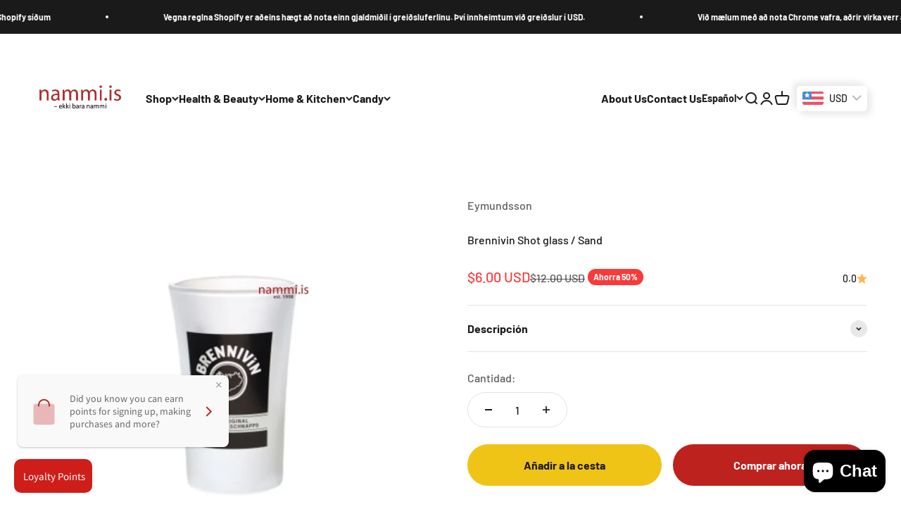

--- FILE ---
content_type: text/html; charset=utf-8
request_url: https://nammi.is/es/products/brennivin-shot-glass-sand
body_size: 41867
content:
<!doctype html>

<html lang="es" dir="ltr">
  <head>
	<!-- Added by AVADA SEO Suite -->
	

	<!-- /Added by AVADA SEO Suite -->
    <meta charset="utf-8">
    <meta name="viewport" content="width=device-width, initial-scale=1.0, height=device-height, minimum-scale=1.0, maximum-scale=1.0">
    <meta name="theme-color" content="#ffffff">

    <title>Brennivin Shot glass / Sand - nammi.is</title><meta name="description" content="Buy Brennivin Shot glass / Sand for only €6.00 at nammi.is!"><link rel="canonical" href="https://nammi.is/es/products/brennivin-shot-glass-sand"><link rel="shortcut icon" href="//nammi.is/cdn/shop/files/favicon.png?v=1644998624&width=96">
      <link rel="apple-touch-icon" href="//nammi.is/cdn/shop/files/favicon.png?v=1644998624&width=180"><link rel="preconnect" href="https://cdn.shopify.com">
    <link rel="preconnect" href="https://fonts.shopifycdn.com" crossorigin>
    <link rel="dns-prefetch" href="https://productreviews.shopifycdn.com"><link rel="preload" href="//nammi.is/cdn/fonts/barlow/barlow_n7.691d1d11f150e857dcbc1c10ef03d825bc378d81.woff2" as="font" type="font/woff2" crossorigin><link rel="preload" href="//nammi.is/cdn/fonts/barlow/barlow_n5.a193a1990790eba0cc5cca569d23799830e90f07.woff2" as="font" type="font/woff2" crossorigin><meta property="og:type" content="product">
  <meta property="og:title" content="Brennivin Shot glass / Sand">
  <meta property="product:price:amount" content="6.00">
  <meta property="product:price:currency" content="USD">
  <meta property="product:availability" content="in stock"><meta property="og:image" content="http://nammi.is/cdn/shop/products/brennivin-shot-glass-sand-864192.jpg?v=1766180808&width=2048">
  <meta property="og:image:secure_url" content="https://nammi.is/cdn/shop/products/brennivin-shot-glass-sand-864192.jpg?v=1766180808&width=2048">
  <meta property="og:image:width" content="1024">
  <meta property="og:image:height" content="1024"><meta property="og:description" content="Buy Brennivin Shot glass / Sand for only €6.00 at nammi.is!"><meta property="og:url" content="https://nammi.is/es/products/brennivin-shot-glass-sand">
<meta property="og:site_name" content="nammi.is"><meta name="twitter:card" content="summary"><meta name="twitter:title" content="Brennivin Shot glass / Sand">
  <meta name="twitter:description" content="Brennivin Shot glass 1 pc
Must have with the Icelandic Shark &amp;amp; Brennivin
Brennivin is a popular Icelandic spirit, often referred to as &quot;Black Death&quot; due to its high alcohol content and distinct flavor. Shot glasses used for Brennivin are typically small, measuring around 1-2 ounces (30-60 ml) in capacity.
While there is no specific type of shot glass that is required for Brennivin, many Icelanders prefer to use traditional Icelandic shot glasses made of glass or pewter. These shot glasses often have a unique design, featuring intricate patterns or engravings that are inspired by Icelandic culture and folklore."><meta name="twitter:image" content="https://nammi.is/cdn/shop/products/brennivin-shot-glass-sand-864192.jpg?crop=center&height=1200&v=1766180808&width=1200">
  <meta name="twitter:image:alt" content="Brennivin Shot glass / Sand - nammi.isEymundsson"><script async crossorigin fetchpriority="high" src="/cdn/shopifycloud/importmap-polyfill/es-modules-shim.2.4.0.js"></script>
<script type="application/ld+json">{"@context":"http:\/\/schema.org\/","@id":"\/es\/products\/brennivin-shot-glass-sand#product","@type":"Product","brand":{"@type":"Brand","name":"Eymundsson"},"category":"Vasos de chupito","description":"Brennivin Shot glass 1 pc\nMust have with the Icelandic Shark \u0026amp; Brennivin\nBrennivin is a popular Icelandic spirit, often referred to as \"Black Death\" due to its high alcohol content and distinct flavor. Shot glasses used for Brennivin are typically small, measuring around 1-2 ounces (30-60 ml) in capacity.\nWhile there is no specific type of shot glass that is required for Brennivin, many Icelanders prefer to use traditional Icelandic shot glasses made of glass or pewter. These shot glasses often have a unique design, featuring intricate patterns or engravings that are inspired by Icelandic culture and folklore.","image":"https:\/\/nammi.is\/cdn\/shop\/products\/brennivin-shot-glass-sand-864192.jpg?v=1766180808\u0026width=1920","mpn":"Shot Glass Sand","name":"Brennivin Shot glass \/ Sand","offers":{"@id":"\/es\/products\/brennivin-shot-glass-sand?variant=43540387725569#offer","@type":"Offer","availability":"http:\/\/schema.org\/InStock","price":"6.00","priceCurrency":"USD","url":"https:\/\/nammi.is\/es\/products\/brennivin-shot-glass-sand?variant=43540387725569"},"sku":"602097","url":"https:\/\/nammi.is\/es\/products\/brennivin-shot-glass-sand"}</script><script type="application/ld+json">
  {
    "@context": "https://schema.org",
    "@type": "BreadcrumbList",
    "itemListElement": [{
        "@type": "ListItem",
        "position": 1,
        "name": "Inicio",
        "item": "https://nammi.is"
      },{
            "@type": "ListItem",
            "position": 2,
            "name": "Brennivin Shot glass \/ Sand",
            "item": "https://nammi.is/es/products/brennivin-shot-glass-sand"
          }]
  }
</script><style>/* Typography (heading) */
  @font-face {
  font-family: Barlow;
  font-weight: 700;
  font-style: normal;
  font-display: fallback;
  src: url("//nammi.is/cdn/fonts/barlow/barlow_n7.691d1d11f150e857dcbc1c10ef03d825bc378d81.woff2") format("woff2"),
       url("//nammi.is/cdn/fonts/barlow/barlow_n7.4fdbb1cb7da0e2c2f88492243ffa2b4f91924840.woff") format("woff");
}

@font-face {
  font-family: Barlow;
  font-weight: 700;
  font-style: italic;
  font-display: fallback;
  src: url("//nammi.is/cdn/fonts/barlow/barlow_i7.50e19d6cc2ba5146fa437a5a7443c76d5d730103.woff2") format("woff2"),
       url("//nammi.is/cdn/fonts/barlow/barlow_i7.47e9f98f1b094d912e6fd631cc3fe93d9f40964f.woff") format("woff");
}

/* Typography (body) */
  @font-face {
  font-family: Barlow;
  font-weight: 500;
  font-style: normal;
  font-display: fallback;
  src: url("//nammi.is/cdn/fonts/barlow/barlow_n5.a193a1990790eba0cc5cca569d23799830e90f07.woff2") format("woff2"),
       url("//nammi.is/cdn/fonts/barlow/barlow_n5.ae31c82169b1dc0715609b8cc6a610b917808358.woff") format("woff");
}

@font-face {
  font-family: Barlow;
  font-weight: 500;
  font-style: italic;
  font-display: fallback;
  src: url("//nammi.is/cdn/fonts/barlow/barlow_i5.714d58286997b65cd479af615cfa9bb0a117a573.woff2") format("woff2"),
       url("//nammi.is/cdn/fonts/barlow/barlow_i5.0120f77e6447d3b5df4bbec8ad8c2d029d87fb21.woff") format("woff");
}

@font-face {
  font-family: Barlow;
  font-weight: 700;
  font-style: normal;
  font-display: fallback;
  src: url("//nammi.is/cdn/fonts/barlow/barlow_n7.691d1d11f150e857dcbc1c10ef03d825bc378d81.woff2") format("woff2"),
       url("//nammi.is/cdn/fonts/barlow/barlow_n7.4fdbb1cb7da0e2c2f88492243ffa2b4f91924840.woff") format("woff");
}

@font-face {
  font-family: Barlow;
  font-weight: 700;
  font-style: italic;
  font-display: fallback;
  src: url("//nammi.is/cdn/fonts/barlow/barlow_i7.50e19d6cc2ba5146fa437a5a7443c76d5d730103.woff2") format("woff2"),
       url("//nammi.is/cdn/fonts/barlow/barlow_i7.47e9f98f1b094d912e6fd631cc3fe93d9f40964f.woff") format("woff");
}

:root {
    /**
     * ---------------------------------------------------------------------
     * SPACING VARIABLES
     *
     * We are using a spacing inspired from frameworks like Tailwind CSS.
     * ---------------------------------------------------------------------
     */
    --spacing-0-5: 0.125rem; /* 2px */
    --spacing-1: 0.25rem; /* 4px */
    --spacing-1-5: 0.375rem; /* 6px */
    --spacing-2: 0.5rem; /* 8px */
    --spacing-2-5: 0.625rem; /* 10px */
    --spacing-3: 0.75rem; /* 12px */
    --spacing-3-5: 0.875rem; /* 14px */
    --spacing-4: 1rem; /* 16px */
    --spacing-4-5: 1.125rem; /* 18px */
    --spacing-5: 1.25rem; /* 20px */
    --spacing-5-5: 1.375rem; /* 22px */
    --spacing-6: 1.5rem; /* 24px */
    --spacing-6-5: 1.625rem; /* 26px */
    --spacing-7: 1.75rem; /* 28px */
    --spacing-7-5: 1.875rem; /* 30px */
    --spacing-8: 2rem; /* 32px */
    --spacing-8-5: 2.125rem; /* 34px */
    --spacing-9: 2.25rem; /* 36px */
    --spacing-9-5: 2.375rem; /* 38px */
    --spacing-10: 2.5rem; /* 40px */
    --spacing-11: 2.75rem; /* 44px */
    --spacing-12: 3rem; /* 48px */
    --spacing-14: 3.5rem; /* 56px */
    --spacing-16: 4rem; /* 64px */
    --spacing-18: 4.5rem; /* 72px */
    --spacing-20: 5rem; /* 80px */
    --spacing-24: 6rem; /* 96px */
    --spacing-28: 7rem; /* 112px */
    --spacing-32: 8rem; /* 128px */
    --spacing-36: 9rem; /* 144px */
    --spacing-40: 10rem; /* 160px */
    --spacing-44: 11rem; /* 176px */
    --spacing-48: 12rem; /* 192px */
    --spacing-52: 13rem; /* 208px */
    --spacing-56: 14rem; /* 224px */
    --spacing-60: 15rem; /* 240px */
    --spacing-64: 16rem; /* 256px */
    --spacing-72: 18rem; /* 288px */
    --spacing-80: 20rem; /* 320px */
    --spacing-96: 24rem; /* 384px */

    /* Container */
    --container-max-width: 1300px;
    --container-narrow-max-width: 1050px;
    --container-gutter: var(--spacing-5);
    --section-outer-spacing-block: var(--spacing-10);
    --section-inner-max-spacing-block: var(--spacing-9);
    --section-inner-spacing-inline: var(--container-gutter);
    --section-stack-spacing-block: var(--spacing-8);

    /* Grid gutter */
    --grid-gutter: var(--spacing-5);

    /* Product list settings */
    --product-list-row-gap: var(--spacing-8);
    --product-list-column-gap: var(--grid-gutter);

    /* Form settings */
    --input-gap: var(--spacing-2);
    --input-height: 2.625rem;
    --input-padding-inline: var(--spacing-4);

    /* Other sizes */
    --sticky-area-height: calc(var(--sticky-announcement-bar-enabled, 0) * var(--announcement-bar-height, 0px) + var(--sticky-header-enabled, 0) * var(--header-height, 0px));

    /* RTL support */
    --transform-logical-flip: 1;
    --transform-origin-start: left;
    --transform-origin-end: right;

    /**
     * ---------------------------------------------------------------------
     * TYPOGRAPHY
     * ---------------------------------------------------------------------
     */

    /* Font properties */
    --heading-font-family: Barlow, sans-serif;
    --heading-font-weight: 700;
    --heading-font-style: normal;
    --heading-text-transform: normal;
    --heading-letter-spacing: -0.02em;
    --text-font-family: Barlow, sans-serif;
    --text-font-weight: 500;
    --text-font-style: normal;
    --text-letter-spacing: 0.0em;

    /* Font sizes */
    --text-h0: 3rem;
    --text-h1: 2.5rem;
    --text-h2: 2rem;
    --text-h3: 1.5rem;
    --text-h4: 1.375rem;
    --text-h5: 1.125rem;
    --text-h6: 1rem;
    --text-xs: 0.6875rem;
    --text-sm: 0.75rem;
    --text-base: 0.875rem;
    --text-lg: 1.125rem;

    /**
     * ---------------------------------------------------------------------
     * COLORS
     * ---------------------------------------------------------------------
     */

    /* Color settings */--accent: 189 34 31;
    --text-primary: 26 26 26;
    --background-primary: 255 255 255;
    --dialog-background: 255 255 255;
    --border-color: var(--text-color, var(--text-primary)) / 0.12;

    /* Button colors */
    --button-background-primary: 189 34 31;
    --button-text-primary: 255 255 255;
    --button-background-secondary: 240 196 23;
    --button-text-secondary: 26 26 26;

    /* Status colors */
    --success-background: 224 244 232;
    --success-text: 0 163 65;
    --warning-background: 255 246 233;
    --warning-text: 255 183 74;
    --error-background: 254 231 231;
    --error-text: 248 58 58;

    /* Product colors */
    --on-sale-text: 248 58 58;
    --on-sale-badge-background: 248 58 58;
    --on-sale-badge-text: 255 255 255;
    --sold-out-badge-background: 0 0 0;
    --sold-out-badge-text: 255 255 255;
    --primary-badge-background: 128 60 238;
    --primary-badge-text: 255 255 255;
    --star-color: 255 183 74;
    --product-card-background: 255 255 255;
    --product-card-text: 26 26 26;

    /* Header colors */
    --header-background: 255 255 255;
    --header-text: 26 26 26;

    /* Footer colors */
    --footer-background: 189 34 31;
    --footer-text: 255 255 255;

    /* Rounded variables (used for border radius) */
    --rounded-xs: 0.25rem;
    --rounded-sm: 0.375rem;
    --rounded: 0.75rem;
    --rounded-lg: 1.5rem;
    --rounded-full: 9999px;

    --rounded-button: 3.75rem;
    --rounded-input: 0.5rem;

    /* Box shadow */
    --shadow-sm: 0 2px 8px rgb(var(--text-primary) / 0.1);
    --shadow: 0 5px 15px rgb(var(--text-primary) / 0.1);
    --shadow-md: 0 5px 30px rgb(var(--text-primary) / 0.1);
    --shadow-block: 0px 18px 50px rgb(var(--text-primary) / 0.1);

    /**
     * ---------------------------------------------------------------------
     * OTHER
     * ---------------------------------------------------------------------
     */

    --stagger-products-reveal-opacity: 0;
    --cursor-close-svg-url: url(//nammi.is/cdn/shop/t/48/assets/cursor-close.svg?v=147174565022153725511766176356);
    --cursor-zoom-in-svg-url: url(//nammi.is/cdn/shop/t/48/assets/cursor-zoom-in.svg?v=154953035094101115921766176356);
    --cursor-zoom-out-svg-url: url(//nammi.is/cdn/shop/t/48/assets/cursor-zoom-out.svg?v=16155520337305705181766176356);
    --checkmark-svg-url: url(//nammi.is/cdn/shop/t/48/assets/checkmark.svg?v=77552481021870063511766176356);
  }

  [dir="rtl"]:root {
    /* RTL support */
    --transform-logical-flip: -1;
    --transform-origin-start: right;
    --transform-origin-end: left;
  }

  @media screen and (min-width: 700px) {
    :root {
      /* Typography (font size) */
      --text-h0: 4rem;
      --text-h1: 3rem;
      --text-h2: 2.5rem;
      --text-h3: 2rem;
      --text-h4: 1.625rem;
      --text-h5: 1.25rem;
      --text-h6: 1.125rem;

      --text-xs: 0.75rem;
      --text-sm: 0.875rem;
      --text-base: 1.0rem;
      --text-lg: 1.25rem;

      /* Spacing */
      --container-gutter: 2rem;
      --section-outer-spacing-block: var(--spacing-14);
      --section-inner-max-spacing-block: var(--spacing-10);
      --section-inner-spacing-inline: var(--spacing-10);
      --section-stack-spacing-block: var(--spacing-12);

      /* Grid gutter */
      --grid-gutter: var(--spacing-6);

      /* Product list settings */
      --product-list-row-gap: var(--spacing-12);

      /* Form settings */
      --input-gap: 1rem;
      --input-height: 3.125rem;
      --input-padding-inline: var(--spacing-5);
    }
  }

  @media screen and (min-width: 1000px) {
    :root {
      /* Spacing settings */
      --container-gutter: var(--spacing-12);
      --section-outer-spacing-block: var(--spacing-16);
      --section-inner-max-spacing-block: var(--spacing-14);
      --section-inner-spacing-inline: var(--spacing-14);
      --section-stack-spacing-block: var(--spacing-12);
    }
  }

  @media screen and (min-width: 1150px) {
    :root {
      /* Spacing settings */
      --container-gutter: var(--spacing-12);
      --section-outer-spacing-block: var(--spacing-16);
      --section-inner-max-spacing-block: var(--spacing-14);
      --section-inner-spacing-inline: var(--spacing-14);
      --section-stack-spacing-block: var(--spacing-12);
    }
  }

  @media screen and (min-width: 1400px) {
    :root {
      /* Typography (font size) */
      --text-h0: 5rem;
      --text-h1: 3.75rem;
      --text-h2: 3rem;
      --text-h3: 2.25rem;
      --text-h4: 2rem;
      --text-h5: 1.5rem;
      --text-h6: 1.25rem;

      --section-outer-spacing-block: var(--spacing-20);
      --section-inner-max-spacing-block: var(--spacing-16);
      --section-inner-spacing-inline: var(--spacing-16);
    }
  }

  @media screen and (min-width: 1600px) {
    :root {
      --section-outer-spacing-block: var(--spacing-20);
      --section-inner-max-spacing-block: var(--spacing-18);
      --section-inner-spacing-inline: var(--spacing-18);
    }
  }

  /**
   * ---------------------------------------------------------------------
   * LIQUID DEPENDANT CSS
   *
   * Our main CSS is Liquid free, but some very specific features depend on
   * theme settings, so we have them here
   * ---------------------------------------------------------------------
   */@media screen and (pointer: fine) {
        .button:not([disabled]):hover, .btn:not([disabled]):hover, .shopify-payment-button__button--unbranded:not([disabled]):hover {
          --button-background-opacity: 0.85;
        }

        .button--subdued:not([disabled]):hover {
          --button-background: var(--text-color) / .05 !important;
        }
      }</style><script>
  // This allows to expose several variables to the global scope, to be used in scripts
  window.themeVariables = {
    settings: {
      showPageTransition: null,
      staggerProductsApparition: true,
      reduceDrawerAnimation: false,
      reduceMenuAnimation: false,
      headingApparition: "split_fade",
      pageType: "product",
      moneyFormat: "\u003cspan class=money\u003e${{amount}}\u003c\/span\u003e",
      moneyWithCurrencyFormat: "\u003cspan class=money\u003e${{amount}} USD\u003c\/span\u003e",
      currencyCodeEnabled: true,
      cartType: "popover",
      showDiscount: true,
      discountMode: "percentage",
      pageBackground: "#ffffff",
      textColor: "#1a1a1a"
    },

    strings: {
      addedToCartWithTitle: "{{ product_title }} se ha añadido al carrito.",
      accessibilityClose: "Cerrar",
      accessibilityNext: "Siguiente",
      accessibilityPrevious: "Anterior",
      closeGallery: "Cerrar galería",
      zoomGallery: "Zoom",
      errorGallery: "No se puede cargar la imagen",
      searchNoResults: "No se encontraron resultados.",
      addOrderNote: "Añadir nota al pedido",
      editOrderNote: "Editar nota del pedido",
      shippingEstimatorNoResults: "No hacemos envíos a tu dirección.",
      shippingEstimatorOneResult: "Hay una tarifa de gastos de envío para tu dirección:",
      shippingEstimatorMultipleResults: "Hay varias tarifas de gastos de envío para tu dirección:",
      shippingEstimatorError: "Se produjo un error al recuperar las tarifas de gastos de envío:"
    },

    breakpoints: {
      'sm': 'screen and (min-width: 700px)',
      'md': 'screen and (min-width: 1000px)',
      'lg': 'screen and (min-width: 1150px)',
      'xl': 'screen and (min-width: 1400px)',

      'sm-max': 'screen and (max-width: 699px)',
      'md-max': 'screen and (max-width: 999px)',
      'lg-max': 'screen and (max-width: 1149px)',
      'xl-max': 'screen and (max-width: 1399px)'
    }
  };

  // For detecting native share
  document.documentElement.classList.add(`native-share--${navigator.share ? 'enabled' : 'disabled'}`);// We save the product ID in local storage to be eventually used for recently viewed section
    try {
      const recentlyViewedProducts = new Set(JSON.parse(localStorage.getItem('theme:recently-viewed-products') || '[]'));

      recentlyViewedProducts.delete(7898711589121); // Delete first to re-move the product
      recentlyViewedProducts.add(7898711589121);

      localStorage.setItem('theme:recently-viewed-products', JSON.stringify(Array.from(recentlyViewedProducts.values()).reverse()));
    } catch (e) {
      // Safari in private mode does not allow setting item, we silently fail
    }</script><script type="importmap">{
        "imports": {
          "vendor": "//nammi.is/cdn/shop/t/48/assets/vendor.min.js?v=150021648067352023321766176337",
          "theme": "//nammi.is/cdn/shop/t/48/assets/theme.js?v=40804283163904948221766176337",
          "photoswipe": "//nammi.is/cdn/shop/t/48/assets/photoswipe.min.js?v=13374349288281597431766176336"
        }
      }
    </script>

    <script type="module" src="//nammi.is/cdn/shop/t/48/assets/vendor.min.js?v=150021648067352023321766176337"></script>
    <script type="module" src="//nammi.is/cdn/shop/t/48/assets/theme.js?v=40804283163904948221766176337"></script>

    <script>window.performance && window.performance.mark && window.performance.mark('shopify.content_for_header.start');</script><meta id="shopify-digital-wallet" name="shopify-digital-wallet" content="/62547886337/digital_wallets/dialog">
<meta name="shopify-checkout-api-token" content="3a2a419f15d668e057f367693b53e7e1">
<meta id="in-context-paypal-metadata" data-shop-id="62547886337" data-venmo-supported="false" data-environment="production" data-locale="es_ES" data-paypal-v4="true" data-currency="USD">
<link rel="alternate" hreflang="x-default" href="https://nammi.is/products/brennivin-shot-glass-sand">
<link rel="alternate" hreflang="en-IS" href="https://nammi.is/products/brennivin-shot-glass-sand">
<link rel="alternate" hreflang="es-IS" href="https://nammi.is/es/products/brennivin-shot-glass-sand">
<link rel="alternate" hreflang="de-IS" href="https://nammi.is/de/products/brennivin-shot-glass-sand">
<link rel="alternate" hreflang="fr-IS" href="https://nammi.is/fr/products/brennivin-shot-glass-sand">
<link rel="alternate" type="application/json+oembed" href="https://nammi.is/es/products/brennivin-shot-glass-sand.oembed">
<script async="async" src="/checkouts/internal/preloads.js?locale=es-IS"></script>
<script id="shopify-features" type="application/json">{"accessToken":"3a2a419f15d668e057f367693b53e7e1","betas":["rich-media-storefront-analytics"],"domain":"nammi.is","predictiveSearch":true,"shopId":62547886337,"locale":"es"}</script>
<script>var Shopify = Shopify || {};
Shopify.shop = "nammiis.myshopify.com";
Shopify.locale = "es";
Shopify.currency = {"active":"USD","rate":"1.0"};
Shopify.country = "IS";
Shopify.theme = {"name":"backup 20 des 2025","id":156682518785,"schema_name":"Impact","schema_version":"6.12.0","theme_store_id":1190,"role":"main"};
Shopify.theme.handle = "null";
Shopify.theme.style = {"id":null,"handle":null};
Shopify.cdnHost = "nammi.is/cdn";
Shopify.routes = Shopify.routes || {};
Shopify.routes.root = "/es/";</script>
<script type="module">!function(o){(o.Shopify=o.Shopify||{}).modules=!0}(window);</script>
<script>!function(o){function n(){var o=[];function n(){o.push(Array.prototype.slice.apply(arguments))}return n.q=o,n}var t=o.Shopify=o.Shopify||{};t.loadFeatures=n(),t.autoloadFeatures=n()}(window);</script>
<script id="shop-js-analytics" type="application/json">{"pageType":"product"}</script>
<script defer="defer" async type="module" src="//nammi.is/cdn/shopifycloud/shop-js/modules/v2/client.init-shop-cart-sync_CvZOh8Af.es.esm.js"></script>
<script defer="defer" async type="module" src="//nammi.is/cdn/shopifycloud/shop-js/modules/v2/chunk.common_3Rxs6Qxh.esm.js"></script>
<script type="module">
  await import("//nammi.is/cdn/shopifycloud/shop-js/modules/v2/client.init-shop-cart-sync_CvZOh8Af.es.esm.js");
await import("//nammi.is/cdn/shopifycloud/shop-js/modules/v2/chunk.common_3Rxs6Qxh.esm.js");

  window.Shopify.SignInWithShop?.initShopCartSync?.({"fedCMEnabled":true,"windoidEnabled":true});

</script>
<script>(function() {
  var isLoaded = false;
  function asyncLoad() {
    if (isLoaded) return;
    isLoaded = true;
    var urls = ["https:\/\/static.klaviyo.com\/onsite\/js\/klaviyo.js?company_id=X4Rixb\u0026shop=nammiis.myshopify.com","https:\/\/cdn.rebuyengine.com\/onsite\/js\/rebuy.js?shop=nammiis.myshopify.com"];
    for (var i = 0; i < urls.length; i++) {
      var s = document.createElement('script');
      s.type = 'text/javascript';
      s.async = true;
      s.src = urls[i];
      var x = document.getElementsByTagName('script')[0];
      x.parentNode.insertBefore(s, x);
    }
  };
  if(window.attachEvent) {
    window.attachEvent('onload', asyncLoad);
  } else {
    window.addEventListener('load', asyncLoad, false);
  }
})();</script>
<script id="__st">var __st={"a":62547886337,"offset":0,"reqid":"5a632b8c-795e-45e8-82ee-1b161d91895b-1768647415","pageurl":"nammi.is\/es\/products\/brennivin-shot-glass-sand","u":"528aec45cde1","p":"product","rtyp":"product","rid":7898711589121};</script>
<script>window.ShopifyPaypalV4VisibilityTracking = true;</script>
<script id="captcha-bootstrap">!function(){'use strict';const t='contact',e='account',n='new_comment',o=[[t,t],['blogs',n],['comments',n],[t,'customer']],c=[[e,'customer_login'],[e,'guest_login'],[e,'recover_customer_password'],[e,'create_customer']],r=t=>t.map((([t,e])=>`form[action*='/${t}']:not([data-nocaptcha='true']) input[name='form_type'][value='${e}']`)).join(','),a=t=>()=>t?[...document.querySelectorAll(t)].map((t=>t.form)):[];function s(){const t=[...o],e=r(t);return a(e)}const i='password',u='form_key',d=['recaptcha-v3-token','g-recaptcha-response','h-captcha-response',i],f=()=>{try{return window.sessionStorage}catch{return}},m='__shopify_v',_=t=>t.elements[u];function p(t,e,n=!1){try{const o=window.sessionStorage,c=JSON.parse(o.getItem(e)),{data:r}=function(t){const{data:e,action:n}=t;return t[m]||n?{data:e,action:n}:{data:t,action:n}}(c);for(const[e,n]of Object.entries(r))t.elements[e]&&(t.elements[e].value=n);n&&o.removeItem(e)}catch(o){console.error('form repopulation failed',{error:o})}}const l='form_type',E='cptcha';function T(t){t.dataset[E]=!0}const w=window,h=w.document,L='Shopify',v='ce_forms',y='captcha';let A=!1;((t,e)=>{const n=(g='f06e6c50-85a8-45c8-87d0-21a2b65856fe',I='https://cdn.shopify.com/shopifycloud/storefront-forms-hcaptcha/ce_storefront_forms_captcha_hcaptcha.v1.5.2.iife.js',D={infoText:'Protegido por hCaptcha',privacyText:'Privacidad',termsText:'Términos'},(t,e,n)=>{const o=w[L][v],c=o.bindForm;if(c)return c(t,g,e,D).then(n);var r;o.q.push([[t,g,e,D],n]),r=I,A||(h.body.append(Object.assign(h.createElement('script'),{id:'captcha-provider',async:!0,src:r})),A=!0)});var g,I,D;w[L]=w[L]||{},w[L][v]=w[L][v]||{},w[L][v].q=[],w[L][y]=w[L][y]||{},w[L][y].protect=function(t,e){n(t,void 0,e),T(t)},Object.freeze(w[L][y]),function(t,e,n,w,h,L){const[v,y,A,g]=function(t,e,n){const i=e?o:[],u=t?c:[],d=[...i,...u],f=r(d),m=r(i),_=r(d.filter((([t,e])=>n.includes(e))));return[a(f),a(m),a(_),s()]}(w,h,L),I=t=>{const e=t.target;return e instanceof HTMLFormElement?e:e&&e.form},D=t=>v().includes(t);t.addEventListener('submit',(t=>{const e=I(t);if(!e)return;const n=D(e)&&!e.dataset.hcaptchaBound&&!e.dataset.recaptchaBound,o=_(e),c=g().includes(e)&&(!o||!o.value);(n||c)&&t.preventDefault(),c&&!n&&(function(t){try{if(!f())return;!function(t){const e=f();if(!e)return;const n=_(t);if(!n)return;const o=n.value;o&&e.removeItem(o)}(t);const e=Array.from(Array(32),(()=>Math.random().toString(36)[2])).join('');!function(t,e){_(t)||t.append(Object.assign(document.createElement('input'),{type:'hidden',name:u})),t.elements[u].value=e}(t,e),function(t,e){const n=f();if(!n)return;const o=[...t.querySelectorAll(`input[type='${i}']`)].map((({name:t})=>t)),c=[...d,...o],r={};for(const[a,s]of new FormData(t).entries())c.includes(a)||(r[a]=s);n.setItem(e,JSON.stringify({[m]:1,action:t.action,data:r}))}(t,e)}catch(e){console.error('failed to persist form',e)}}(e),e.submit())}));const S=(t,e)=>{t&&!t.dataset[E]&&(n(t,e.some((e=>e===t))),T(t))};for(const o of['focusin','change'])t.addEventListener(o,(t=>{const e=I(t);D(e)&&S(e,y())}));const B=e.get('form_key'),M=e.get(l),P=B&&M;t.addEventListener('DOMContentLoaded',(()=>{const t=y();if(P)for(const e of t)e.elements[l].value===M&&p(e,B);[...new Set([...A(),...v().filter((t=>'true'===t.dataset.shopifyCaptcha))])].forEach((e=>S(e,t)))}))}(h,new URLSearchParams(w.location.search),n,t,e,['guest_login'])})(!0,!0)}();</script>
<script integrity="sha256-4kQ18oKyAcykRKYeNunJcIwy7WH5gtpwJnB7kiuLZ1E=" data-source-attribution="shopify.loadfeatures" defer="defer" src="//nammi.is/cdn/shopifycloud/storefront/assets/storefront/load_feature-a0a9edcb.js" crossorigin="anonymous"></script>
<script data-source-attribution="shopify.dynamic_checkout.dynamic.init">var Shopify=Shopify||{};Shopify.PaymentButton=Shopify.PaymentButton||{isStorefrontPortableWallets:!0,init:function(){window.Shopify.PaymentButton.init=function(){};var t=document.createElement("script");t.src="https://nammi.is/cdn/shopifycloud/portable-wallets/latest/portable-wallets.es.js",t.type="module",document.head.appendChild(t)}};
</script>
<script data-source-attribution="shopify.dynamic_checkout.buyer_consent">
  function portableWalletsHideBuyerConsent(e){var t=document.getElementById("shopify-buyer-consent"),n=document.getElementById("shopify-subscription-policy-button");t&&n&&(t.classList.add("hidden"),t.setAttribute("aria-hidden","true"),n.removeEventListener("click",e))}function portableWalletsShowBuyerConsent(e){var t=document.getElementById("shopify-buyer-consent"),n=document.getElementById("shopify-subscription-policy-button");t&&n&&(t.classList.remove("hidden"),t.removeAttribute("aria-hidden"),n.addEventListener("click",e))}window.Shopify?.PaymentButton&&(window.Shopify.PaymentButton.hideBuyerConsent=portableWalletsHideBuyerConsent,window.Shopify.PaymentButton.showBuyerConsent=portableWalletsShowBuyerConsent);
</script>
<script>
  function portableWalletsCleanup(e){e&&e.src&&console.error("Failed to load portable wallets script "+e.src);var t=document.querySelectorAll("shopify-accelerated-checkout .shopify-payment-button__skeleton, shopify-accelerated-checkout-cart .wallet-cart-button__skeleton"),e=document.getElementById("shopify-buyer-consent");for(let e=0;e<t.length;e++)t[e].remove();e&&e.remove()}function portableWalletsNotLoadedAsModule(e){e instanceof ErrorEvent&&"string"==typeof e.message&&e.message.includes("import.meta")&&"string"==typeof e.filename&&e.filename.includes("portable-wallets")&&(window.removeEventListener("error",portableWalletsNotLoadedAsModule),window.Shopify.PaymentButton.failedToLoad=e,"loading"===document.readyState?document.addEventListener("DOMContentLoaded",window.Shopify.PaymentButton.init):window.Shopify.PaymentButton.init())}window.addEventListener("error",portableWalletsNotLoadedAsModule);
</script>

<script type="module" src="https://nammi.is/cdn/shopifycloud/portable-wallets/latest/portable-wallets.es.js" onError="portableWalletsCleanup(this)" crossorigin="anonymous"></script>
<script nomodule>
  document.addEventListener("DOMContentLoaded", portableWalletsCleanup);
</script>

<script id='scb4127' type='text/javascript' async='' src='https://nammi.is/cdn/shopifycloud/privacy-banner/storefront-banner.js'></script><link id="shopify-accelerated-checkout-styles" rel="stylesheet" media="screen" href="https://nammi.is/cdn/shopifycloud/portable-wallets/latest/accelerated-checkout-backwards-compat.css" crossorigin="anonymous">
<style id="shopify-accelerated-checkout-cart">
        #shopify-buyer-consent {
  margin-top: 1em;
  display: inline-block;
  width: 100%;
}

#shopify-buyer-consent.hidden {
  display: none;
}

#shopify-subscription-policy-button {
  background: none;
  border: none;
  padding: 0;
  text-decoration: underline;
  font-size: inherit;
  cursor: pointer;
}

#shopify-subscription-policy-button::before {
  box-shadow: none;
}

      </style>

<script>window.performance && window.performance.mark && window.performance.mark('shopify.content_for_header.end');</script>
<link href="//nammi.is/cdn/shop/t/48/assets/theme.aio.min.css?v=77012148766366032451766176397" rel="stylesheet" type="text/css" media="all" /><!-- BEGIN app block: shopify://apps/tinyseo/blocks/product-json-ld-embed/0605268f-f7c4-4e95-b560-e43df7d59ae4 --><script type="application/ld+json" id="tinyimg-product-json-ld">{
  "@context": "https://schema.org/",
  "@type": "Product",
  "@id": "https://nammi.is/es/products/brennivin-shot-glass-sand",

  "category": "Vasos de chupito",
  

  
  
  

  

  "weight": {
  "@type": "QuantitativeValue",
  "value": "0.1",
  "unitCode": "KGM"
  },"offers" : [
  {
  "@type" : "Offer" ,
  "mpn": "Shot Glass Sand",
  

  "sku": "602097",
  
  "priceCurrency" : "USD" ,
  "price": "6.0",
  "priceValidUntil": "2026-04-17",
  
  "priceSpecification": {
    "@type": "UnitPriceSpecification",
    "price": "12.0",
    "priceCurrency": "USD",
    "priceType": "https://schema.org/ListPrice"
  },
  
  
  "availability" : "http://schema.org/InStock",
  
  "itemCondition": "http://schema.org/NewCondition",
  

  "url" : "https://nammi.is/es/products/brennivin-shot-glass-sand?variant=43540387725569",
  

  
  
  
  
  "seller" : {
  "@type" : "Organization",
  "name" : "nammi.is"
  }
  }
  ],
  "name": "Brennivin Shot glass \/ Sand","image": "https://nammi.is/cdn/shop/products/brennivin-shot-glass-sand-864192.jpg?v=1766180808",








  
  
  
  




  
  
  
  
  
  


  
  
  
  
"description": "Brennivin Shot glass 1 pc Must have with the Icelandic Shark \u0026amp;amp; Brennivin Brennivin is a popular Icelandic spirit, often referred to as \u0026quot;Black Death\u0026quot; due to its high alcohol content and distinct flavor. Shot glasses used for Brennivin are typically small, measuring around 1-2 ounces (30-60 ml) in capacity. While there is no specific type of shot glass that is required for Brennivin, many Icelanders prefer to use traditional Icelandic shot glasses made of glass or pewter. These shot glasses often have a unique design, featuring intricate patterns or engravings that are inspired by Icelandic culture and folklore.",
  "manufacturer": "Eymundsson",
  "material": "",
  "url": "https://nammi.is/products/brennivin-shot-glass-sand",
    
  "additionalProperty":
  [
  
    
    
    ],
    
    "brand": {
      "@type": "Brand",
      "name": "Eymundsson"
    }
 }
</script>
<!-- END app block --><!-- BEGIN app block: shopify://apps/loyalty-rewards-and-referrals/blocks/embed-sdk/6f172e67-4106-4ac0-89c5-b32a069b3101 -->

<style
  type='text/css'
  data-lion-app-styles='main'
  data-lion-app-styles-settings='{&quot;disableBundledCSS&quot;:false,&quot;disableBundledFonts&quot;:false,&quot;useClassIsolator&quot;:false}'
></style>

<!-- loyaltylion.snippet.version=8056bbc037+8007 -->

<script>
  
  !function(t,n){function o(n){var o=t.getElementsByTagName("script")[0],i=t.createElement("script");i.src=n,i.crossOrigin="",o.parentNode.insertBefore(i,o)}if(!n.isLoyaltyLion){window.loyaltylion=n,void 0===window.lion&&(window.lion=n),n.version=2,n.isLoyaltyLion=!0;var i=new Date,e=i.getFullYear().toString()+i.getMonth().toString()+i.getDate().toString();o("https://sdk.loyaltylion.net/static/2/loader.js?t="+e);var r=!1;n.init=function(t){if(r)throw new Error("Cannot call lion.init more than once");r=!0;var a=n._token=t.token;if(!a)throw new Error("Token must be supplied to lion.init");for(var l=[],s="_push configure bootstrap shutdown on removeListener authenticateCustomer".split(" "),c=0;c<s.length;c+=1)!function(t,n){t[n]=function(){l.push([n,Array.prototype.slice.call(arguments,0)])}}(n,s[c]);o("https://sdk.loyaltylion.net/sdk/start/"+a+".js?t="+e+i.getHours().toString()),n._initData=t,n._buffer=l}}}(document,window.loyaltylion||[]);

  
    
      loyaltylion.init(
        { token: "ae64858b2754f652b072b35b8c0e6c9d" }
      );
    
  

  loyaltylion.configure({
    disableBundledCSS: false,
    disableBundledFonts: false,
    useClassIsolator: false,
  })

  
</script>



<!-- END app block --><!-- BEGIN app block: shopify://apps/klaviyo-email-marketing-sms/blocks/klaviyo-onsite-embed/2632fe16-c075-4321-a88b-50b567f42507 -->












  <script async src="https://static.klaviyo.com/onsite/js/X4Rixb/klaviyo.js?company_id=X4Rixb"></script>
  <script>!function(){if(!window.klaviyo){window._klOnsite=window._klOnsite||[];try{window.klaviyo=new Proxy({},{get:function(n,i){return"push"===i?function(){var n;(n=window._klOnsite).push.apply(n,arguments)}:function(){for(var n=arguments.length,o=new Array(n),w=0;w<n;w++)o[w]=arguments[w];var t="function"==typeof o[o.length-1]?o.pop():void 0,e=new Promise((function(n){window._klOnsite.push([i].concat(o,[function(i){t&&t(i),n(i)}]))}));return e}}})}catch(n){window.klaviyo=window.klaviyo||[],window.klaviyo.push=function(){var n;(n=window._klOnsite).push.apply(n,arguments)}}}}();</script>

  
    <script id="viewed_product">
      if (item == null) {
        var _learnq = _learnq || [];

        var MetafieldReviews = null
        var MetafieldYotpoRating = null
        var MetafieldYotpoCount = null
        var MetafieldLooxRating = null
        var MetafieldLooxCount = null
        var okendoProduct = null
        var okendoProductReviewCount = null
        var okendoProductReviewAverageValue = null
        try {
          // The following fields are used for Customer Hub recently viewed in order to add reviews.
          // This information is not part of __kla_viewed. Instead, it is part of __kla_viewed_reviewed_items
          MetafieldReviews = {};
          MetafieldYotpoRating = null
          MetafieldYotpoCount = null
          MetafieldLooxRating = null
          MetafieldLooxCount = null

          okendoProduct = null
          // If the okendo metafield is not legacy, it will error, which then requires the new json formatted data
          if (okendoProduct && 'error' in okendoProduct) {
            okendoProduct = null
          }
          okendoProductReviewCount = okendoProduct ? okendoProduct.reviewCount : null
          okendoProductReviewAverageValue = okendoProduct ? okendoProduct.reviewAverageValue : null
        } catch (error) {
          console.error('Error in Klaviyo onsite reviews tracking:', error);
        }

        var item = {
          Name: "Brennivin Shot glass \/ Sand",
          ProductID: 7898711589121,
          Categories: ["all","All Products","Best Seller","Brennivin \/ Aquavit","Dried Fish Jerky","Him","Home \u0026 Kitchen","Ideal Gift's","Kitchen Accessories","Kitchen Favorites","Miniatures","Mugs \u0026 Shot Glasses","Mugs \u0026 Shot Glasses","Penninn-Eymundsson","Shot Glasses","Souvenir","Tax 24 Iceland","Under $50","Ölgerðin"],
          ImageURL: "https://nammi.is/cdn/shop/products/brennivin-shot-glass-sand-864192_grande.jpg?v=1766180808",
          URL: "https://nammi.is/es/products/brennivin-shot-glass-sand",
          Brand: "Eymundsson",
          Price: "$6.00",
          Value: "6.00",
          CompareAtPrice: "$12.00"
        };
        _learnq.push(['track', 'Viewed Product', item]);
        _learnq.push(['trackViewedItem', {
          Title: item.Name,
          ItemId: item.ProductID,
          Categories: item.Categories,
          ImageUrl: item.ImageURL,
          Url: item.URL,
          Metadata: {
            Brand: item.Brand,
            Price: item.Price,
            Value: item.Value,
            CompareAtPrice: item.CompareAtPrice
          },
          metafields:{
            reviews: MetafieldReviews,
            yotpo:{
              rating: MetafieldYotpoRating,
              count: MetafieldYotpoCount,
            },
            loox:{
              rating: MetafieldLooxRating,
              count: MetafieldLooxCount,
            },
            okendo: {
              rating: okendoProductReviewAverageValue,
              count: okendoProductReviewCount,
            }
          }
        }]);
      }
    </script>
  




  <script>
    window.klaviyoReviewsProductDesignMode = false
  </script>







<!-- END app block --><!-- BEGIN app block: shopify://apps/uppromote-affiliate/blocks/core-script/64c32457-930d-4cb9-9641-e24c0d9cf1f4 --><!-- BEGIN app snippet: core-metafields-setting --><!--suppress ES6ConvertVarToLetConst -->
<script type="application/json" id="core-uppromote-settings">{"app_env":{"env":"production"},"message_bar_setting":{"referral_enable":0,"referral_content":"You're shopping with {affiliate_name}!","referral_font":"Poppins","referral_font_size":14,"referral_text_color":"#ffffff","referral_background_color":"#338FB1","not_referral_enable":0,"not_referral_content":"Enjoy your time.","not_referral_font":"Poppins","not_referral_font_size":14,"not_referral_text_color":"#ffffff","not_referral_background_color":"#338FB1"}}</script>
<script type="application/json" id="core-uppromote-cart">{"note":null,"attributes":{},"original_total_price":0,"total_price":0,"total_discount":0,"total_weight":0.0,"item_count":0,"items":[],"requires_shipping":false,"currency":"USD","items_subtotal_price":0,"cart_level_discount_applications":[],"checkout_charge_amount":0}</script>
<script id="core-uppromote-quick-store-tracking-vars">
    function getDocumentContext(){const{href:a,hash:b,host:c,hostname:d,origin:e,pathname:f,port:g,protocol:h,search:i}=window.location,j=document.referrer,k=document.characterSet,l=document.title;return{location:{href:a,hash:b,host:c,hostname:d,origin:e,pathname:f,port:g,protocol:h,search:i},referrer:j||document.location.href,characterSet:k,title:l}}function getNavigatorContext(){const{language:a,cookieEnabled:b,languages:c,userAgent:d}=navigator;return{language:a,cookieEnabled:b,languages:c,userAgent:d}}function getWindowContext(){const{innerHeight:a,innerWidth:b,outerHeight:c,outerWidth:d,origin:e,screen:{height:j,width:k},screenX:f,screenY:g,scrollX:h,scrollY:i}=window;return{innerHeight:a,innerWidth:b,outerHeight:c,outerWidth:d,origin:e,screen:{screenHeight:j,screenWidth:k},screenX:f,screenY:g,scrollX:h,scrollY:i,location:getDocumentContext().location}}function getContext(){return{document:getDocumentContext(),navigator:getNavigatorContext(),window:getWindowContext()}}
    if (window.location.href.includes('?sca_ref=')) {
        localStorage.setItem('__up_lastViewedPageContext', JSON.stringify({
            context: getContext(),
            timestamp: new Date().toISOString(),
        }))
    }
</script>

<script id="core-uppromote-setting-booster">
    var UpPromoteCoreSettings = JSON.parse(document.getElementById('core-uppromote-settings').textContent)
    UpPromoteCoreSettings.currentCart = JSON.parse(document.getElementById('core-uppromote-cart')?.textContent || '{}')
    const idToClean = ['core-uppromote-settings', 'core-uppromote-cart', 'core-uppromote-setting-booster', 'core-uppromote-quick-store-tracking-vars']
    idToClean.forEach(id => {
        document.getElementById(id)?.remove()
    })
</script>
<!-- END app snippet -->


<!-- END app block --><!-- BEGIN app block: shopify://apps/tinyseo/blocks/breadcrumbs-json-ld-embed/0605268f-f7c4-4e95-b560-e43df7d59ae4 --><script type="application/ld+json" id="tinyimg-breadcrumbs-json-ld">
      {
        "@context": "https://schema.org",
        "@type": "BreadcrumbList",
        "itemListElement": [
          {
            "@type": "ListItem",
            "position": 1,
            "item": {
              "@id": "https://nammi.is",
          "name": "Home"
        }
      }
      
        
        
      ,{
        "@type": "ListItem",
        "position": 2,
        "item": {
          "@id": "https://nammi.is/products/brennivin-shot-glass-sand",
          "name": "Brennivin Shot glass / Sand"
        }
      }
      
      ]
    }
  </script>
<!-- END app block --><!-- BEGIN app block: shopify://apps/uppromote-affiliate/blocks/customer-referral/64c32457-930d-4cb9-9641-e24c0d9cf1f4 --><link rel="preload" href="https://cdn.shopify.com/extensions/019bc4a6-eb4b-7d07-80ed-0d44dde74f8b/app-105/assets/customer-referral.css" as="style" onload="this.onload=null;this.rel='stylesheet'">
<script>
  document.addEventListener("DOMContentLoaded", function () {
    const params = new URLSearchParams(window.location.search);
    if (params.has('sca_ref') || params.has('sca_crp')) {
      document.body.setAttribute('is-affiliate-link', '');
    }
  });
</script>


<!-- END app block --><!-- BEGIN app block: shopify://apps/uppromote-affiliate/blocks/message-bar/64c32457-930d-4cb9-9641-e24c0d9cf1f4 --><script type="application/json" id="uppromote-message-bar-setting" class="metafield-json">{"referral_enable":0,"referral_content":"You're shopping with {affiliate_name}!","referral_font":"Poppins","referral_font_size":14,"referral_text_color":"#ffffff","referral_background_color":"#338FB1","not_referral_enable":0,"not_referral_content":"Enjoy your time.","not_referral_font":"Poppins","not_referral_font_size":14,"not_referral_text_color":"#ffffff","not_referral_background_color":"#338FB1"}</script>

<style>
    body {
        transition: padding-top .2s;
    }
    .scaaf-message-bar {
        --primary-text-color: #ffffff;
        --secondary-text-color: #ffffff;
        --primary-bg-color: #338FB1;
        --secondary-bg-color: #338FB1;
        --primary-text-size: 14px;
        --secondary-text-size: 14px;
        text-align: center;
        display: block;
        width: 100%;
        padding: 10px;
        animation-duration: .5s;
        animation-name: fadeIn;
        position: absolute;
        top: 0;
        left: 0;
        width: 100%;
        z-index: 10;
    }

    .scaaf-message-bar-content {
        margin: 0;
        padding: 0;
    }

    .scaaf-message-bar[data-layout=referring] {
        background-color: var(--primary-bg-color);
        color: var(--primary-text-color);
        font-size: var(--primary-text-size);
    }

    .scaaf-message-bar[data-layout=direct] {
        background-color: var(--secondary-bg-color);
        color: var(--secondary-text-color);
        font-size: var(--secondary-text-size);
    }

</style>

<script type="text/javascript">
    (function() {
        let container, contentContainer
        const settingTag = document.querySelector('script#uppromote-message-bar-setting')

        if (!settingTag || !settingTag.textContent) {
            return
        }

        const setting = JSON.parse(settingTag.textContent)
        if (!setting.referral_enable) {
            return
        }

        const getCookie = (cName) => {
            let name = cName + '='
            let decodedCookie = decodeURIComponent(document.cookie)
            let ca = decodedCookie.split(';')
            for (let i = 0; i < ca.length; i++) {
                let c = ca[i]
                while (c.charAt(0) === ' ') {
                    c = c.substring(1)
                }
                if (c.indexOf(name) === 0) {
                    return c.substring(name.length, c.length)
                }
            }

            return null
        }

        function renderContainer() {
            container = document.createElement('div')
            container.classList.add('scaaf-message-bar')
            contentContainer = document.createElement('p')
            contentContainer.classList.add('scaaf-message-bar-content')
            container.append(contentContainer)
        }

        function calculateLayout() {
            const height = container.scrollHeight

            function onMouseMove() {
                document.body.style.paddingTop = `${height}px`
                document.body.removeEventListener('mousemove', onMouseMove)
                document.body.removeEventListener('touchstart', onMouseMove)
            }

            document.body.addEventListener('mousemove', onMouseMove)
            document.body.addEventListener('touchstart', onMouseMove)
        }

        renderContainer()

        function fillDirectContent() {
            if (!setting.not_referral_enable) {
                return
            }
            container.dataset.layout = 'direct'
            contentContainer.textContent = setting.not_referral_content
            document.body.prepend(container)
            calculateLayout()
        }

        function prepareForReferring() {
            contentContainer.textContent = 'Loading'
            contentContainer.style.visibility = 'hidden'
            document.body.prepend(container)
            calculateLayout()
        }

        function fillReferringContent(aff) {
            container.dataset.layout = 'referring'
            contentContainer.textContent = setting.referral_content
                .replaceAll('{affiliate_name}', aff.name)
                .replaceAll('{company}', aff.company)
                .replaceAll('{affiliate_firstname}', aff.first_name)
                .replaceAll('{personal_detail}', aff.personal_detail)
            contentContainer.style.visibility = 'visible'
        }

        function safeJsonParse (str) {
            if (!str) return null;
            try {
                return JSON.parse(str);
            } catch {
                return null;
            }
        }

        function renderFromCookie(affiliateID) {
            if (!affiliateID) {
                fillDirectContent()
                return
            }

            prepareForReferring()

            let info
            const raw = getCookie('_up_a_info')

            try {
                if (raw) {
                    info = safeJsonParse(raw)
                }
            } catch {
                console.warn('Affiliate info (_up_a_info) is invalid JSON', raw)
                fillDirectContent()
                return
            }

            if (!info) {
                fillDirectContent()
                return
            }

            const aff = {
                company: info.company || '',
                name: (info.first_name || '') + ' ' + (info.last_name || ''),
                first_name: info.first_name || '',
                personal_detail: getCookie('scaaf_pd') || ''
            }

            fillReferringContent(aff)
        }

        function paintMessageBar() {
            if (!document.body) {
                return requestAnimationFrame(paintMessageBar)
            }

            const urlParams = new URLSearchParams(window.location.search)
            const scaRef = urlParams.get("sca_ref")
            const urlAffiliateID = scaRef ? scaRef.split('.')[0] + '' : null
            const cookieAffiliateID = getCookie('up_uppromote_aid')
            const isReferralLink = !!scaRef

            if (!isReferralLink) {
                if (cookieAffiliateID) {
                    renderFromCookie(cookieAffiliateID)
                    return
                }
                fillDirectContent()
                return
            }

            if (cookieAffiliateID === urlAffiliateID) {
                renderFromCookie(cookieAffiliateID)
                return
            }

            const lastClick = Number(getCookie('up_uppromote_lc') || 0)
            const diffMinuteFromNow = (Date.now() - lastClick) / (60 * 1000)
            if (diffMinuteFromNow <= 1) {
                renderFromCookie(cookieAffiliateID)
                return
            }

            let waited = 0
            const MAX_WAIT = 5000
            const INTERVAL = 300

            const timer = setInterval(() => {
                const newCookieID = getCookie('up_uppromote_aid')
                const isStillThatAffiliate = newCookieID === urlAffiliateID
                const isReceived = localStorage.getItem('up_uppromote_received') === '1'
                let isLoadedAffiliateInfoDone = !!safeJsonParse(getCookie('_up_a_info'))

                if (isReceived && isStillThatAffiliate && isLoadedAffiliateInfoDone) {
                    clearInterval(timer)
                    renderFromCookie(newCookieID)
                    return
                }

                waited += INTERVAL
                if (waited >= MAX_WAIT) {
                    clearInterval(timer)
                    fillDirectContent()
                }
            }, INTERVAL)
        }

        requestAnimationFrame(paintMessageBar)
    })()
</script>


<!-- END app block --><!-- BEGIN app block: shopify://apps/bucks/blocks/app-embed/4f0a9b06-9da4-4a49-b378-2de9d23a3af3 -->
<script>
  window.bucksCC = window.bucksCC || {};
  window.bucksCC.metaConfig = {};
  window.bucksCC.reConvert = function() {};
  "function" != typeof Object.assign && (Object.assign = function(n) {
    if (null == n) 
      throw new TypeError("Cannot convert undefined or null to object");
    



    for (var r = Object(n), t = 1; t < arguments.length; t++) {
      var e = arguments[t];
      if (null != e) 
        for (var o in e) 
          e.hasOwnProperty(o) && (r[o] = e[o])
    }
    return r
  });

const bucks_validateJson = json => {
    let checkedJson;
    try {
        checkedJson = JSON.parse(json);
    } catch (error) { }
    return checkedJson;
};

  const bucks_encodedData = "[base64]";

  const bucks_myshopifyDomain = "nammi.is";

  const decodedURI = atob(bucks_encodedData);
  const bucks_decodedString = decodeURIComponent(decodedURI);


  const bucks_parsedData = bucks_validateJson(bucks_decodedString) || {};
  Object.assign(window.bucksCC.metaConfig, {

    ... bucks_parsedData,
    money_format: "\u003cspan class=money\u003e${{amount}}\u003c\/span\u003e",
    money_with_currency_format: "\u003cspan class=money\u003e${{amount}} USD\u003c\/span\u003e",
    userCurrency: "USD"

  });
  window.bucksCC.reConvert = function() {};
  window.bucksCC.themeAppExtension = true;
  window.bucksCC.metaConfig.multiCurrencies = [];
  window.bucksCC.localization = {};
  
  

  window.bucksCC.localization.availableCountries = ["DE","SA","AR","AU","AT","BD","BE","BR","BG","CA","QA","CZ","CN","VA","KR","HR","DK","AE","SK","SI","US","EE","PH","FI","FR","GR","GL","HU","IN","ID","IE","IM","IS","FO","IL","IT","JP","JE","LV","LI","LT","LU","MT","MX","NO","NZ","NL","PY","PL","PT","HK","GB","RO","SM","RS","SG","ZA","SE","CH","SJ","TH","TW","UA","UY"];
  window.bucksCC.localization.availableLanguages = ["en","es","de","fr"];

  
  window.bucksCC.metaConfig.multiCurrencies = "USD".split(',') || '';
  window.bucksCC.metaConfig.cartCurrency = "USD" || '';

  if ((((window || {}).bucksCC || {}).metaConfig || {}).instantLoader) {
    self.fetch || (self.fetch = function(e, n) {
      return n = n || {},
      new Promise(function(t, s) {
        var r = new XMLHttpRequest,
          o = [],
          u = [],
          i = {},
          a = function() {
            return {
              ok: 2 == (r.status / 100 | 0),
              statusText: r.statusText,
              status: r.status,
              url: r.responseURL,
              text: function() {
                return Promise.resolve(r.responseText)
              },
              json: function() {
                return Promise.resolve(JSON.parse(r.responseText))
              },
              blob: function() {
                return Promise.resolve(new Blob([r.response]))
              },
              clone: a,
              headers: {
                keys: function() {
                  return o
                },
                entries: function() {
                  return u
                },
                get: function(e) {
                  return i[e.toLowerCase()]
                },
                has: function(e) {
                  return e.toLowerCase() in i
                }
              }
            }
          };
        for (var c in r.open(n.method || "get", e, !0), r.onload = function() {
          r.getAllResponseHeaders().replace(/^(.*?):[^S\n]*([sS]*?)$/gm, function(e, n, t) {
            o.push(n = n.toLowerCase()),
            u.push([n, t]),
            i[n] = i[n]
              ? i[n] + "," + t
              : t
          }),
          t(a())
        },
        r.onerror = s,
        r.withCredentials = "include" == n.credentials,
        n.headers) 
          r.setRequestHeader(c, n.headers[c]);
        r.send(n.body || null)
      })
    });
    !function() {
      function t(t) {
        const e = document.createElement("style");
        e.innerText = t,
        document.head.appendChild(e)
      }
      function e(t) {
        const e = document.createElement("script");
        e.type = "text/javascript",
        e.text = t,
        document.head.appendChild(e),
        console.log("%cBUCKSCC: Instant Loader Activated ⚡️", "background: #1c64f6; color: #fff; font-size: 12px; font-weight:bold; padding: 5px 10px; border-radius: 3px")
      }
      let n = sessionStorage.getItem("bucksccHash");
      (
        n = n
          ? JSON.parse(n)
          : null
      )
        ? e(n)
        : fetch(`https://${bucks_myshopifyDomain}/apps/buckscc/sdk.min.js`, {mode: "no-cors"}).then(function(t) {
          return t.text()
        }).then(function(t) {
          if ((t || "").length > 100) {
            const o = JSON.stringify(t);
            sessionStorage.setItem("bucksccHash", o),
            n = t,
            e(t)
          }
        })
    }();
  }

  const themeAppExLoadEvent = new Event("BUCKSCC_THEME-APP-EXTENSION_LOADED", { bubbles: true, cancelable: false });

  // Dispatch the custom event on the window
  window.dispatchEvent(themeAppExLoadEvent);

</script><!-- END app block --><!-- BEGIN app block: shopify://apps/avada-seo-suite/blocks/avada-seo/15507c6e-1aa3-45d3-b698-7e175e033440 --><script>
  window.AVADA_SEO_ENABLED = true;
</script><!-- BEGIN app snippet: avada-broken-link-manager --><!-- END app snippet --><!-- BEGIN app snippet: avada-seo-site --><!-- END app snippet --><!-- BEGIN app snippet: avada-robot-onpage --><!-- Avada SEO Robot Onpage -->












<!-- END app snippet --><!-- BEGIN app snippet: avada-frequently-asked-questions -->







<!-- END app snippet --><!-- BEGIN app snippet: avada-custom-css --> <!-- BEGIN Avada SEO custom CSS END -->


<!-- END Avada SEO custom CSS END -->
<!-- END app snippet --><!-- BEGIN app snippet: avada-blog-posts-and-article --><!-- END app snippet --><!-- BEGIN app snippet: avada-homepage --><!-- END app snippet --><!-- BEGIN app snippet: avada-local-business -->




  

  

<!-- END app snippet --><!-- BEGIN app snippet: avada-product-and-collection --><script>
    console.log('productAndCollection', {"handlingTimeMin":1,"priceValidUntil":"2030-01-01","handlingTimeMax":1,"priceValidUntilEnable":true,"selected":[],"status":true,"showShippingDetails":true,"transitTimeMin":7,"transitTimeMax":1,"price":0,"currency":"USD","applicableCountry":"US","returnShippingFeesAmount":60,"returnPolicyCategory":"https:\/\/schema.org\/MerchantReturnFiniteReturnWindow","returnMethod":"https:\/\/schema.org\/ReturnByMail","returnFees":"https:\/\/schema.org\/ReturnShippingFees","country":"IS","returnDay":60,"handlingTimeUnit":"DAY","transitTimeUnit":"DAY","showStockStatus":false,"offerType":"offer","showReturnPolicy":true});
  </script><script type="application/ld+json">
  {
    "@context": "https://schema.org",
    "@type": "ProductGroup",
    "@id": "https://nammi.is/es/products/brennivin-shot-glass-sand",
    "name": "Brennivin Shot glass / Sand",
    "description": "Brennivin Shot glass 1 pc\nMust have with the Icelandic Shark \u0026amp; Brennivin\nBrennivin is a popular Icelandic spirit, often referred to as \"Black Death\" due to its high alcohol content and distinct flavor. Shot glasses used for Brennivin are typically small, measuring around 1-2 ounces (30-60 ml) in capacity.\nWhile there is no specific type of shot glass that is required for Brennivin, many Icelanders prefer to use traditional Icelandic shot glasses made of glass or pewter. These shot glasses often have a unique design, featuring intricate patterns or engravings that are inspired by Icelandic culture and folklore.","productGroupID": "7898711589121","brand": {
        "@type": "Brand",
        "name": "Eymundsson"
      },"hasVariant": [{
          "@type": "Product","productGroupID": "7898711589121","sku": "602097","image": "https://nammi.is/cdn/shop/products/brennivin-shot-glass-sand-864192.jpg?v=1766180808"
          ,"name": " Brennivin Shot glass / Sand"
          ,"description": "Brennivin Shot glass 1 pc\nMust have with the Icelandic Shark \u0026amp; Brennivin\nBrennivin is a popular Icelandic spirit, often referred to as \"Black Death\" due to its high alcohol content and distinct flavor. Shot glasses used for Brennivin are typically small, measuring around 1-2 ounces (30-60 ml) in capacity.\nWhile there is no specific type of shot glass that is required for Brennivin, many Icelanders prefer to use traditional Icelandic shot glasses made of glass or pewter. These shot glasses often have a unique design, featuring intricate patterns or engravings that are inspired by Icelandic culture and folklore."
          ,"shippingDetails": {
            "@type": "OfferShippingDetails",
            "shippingRate": {
              "@type": "MonetaryAmount",
              "value": 0,
              "currency": "USD"
            },
            "shippingDestination": {
              "@type": "DefinedRegion",
              "addressCountry": "IS"
            },
            "deliveryTime": {
              "@type": "ShippingDeliveryTime",
              "handlingTime": {
                "@type": "QuantitativeValue",
                "minValue": 1,
                "maxValue": 1,
                "unitCode": "DAY"
              },
              "transitTime": {
                "@type": "QuantitativeValue",
                "minValue": 7,
                "maxValue": 1,
                "unitCode": "DAY"
              }
            }
          },"offers": {
            "@type": "Offer",
            "price": 6.0,
            "priceCurrency": "USD",
            "itemCondition": "https://schema.org/NewCondition","priceValidUntil": "2030-01-01","url": "https://nammi.is/es/products/brennivin-shot-glass-sand?variant=43540387725569","shippingDetails": {
              "@type": "OfferShippingDetails",
              "shippingRate": {
                "@type": "MonetaryAmount",
                "value": 0,
                "currency": "USD"
              },
              "shippingDestination": {
                "@type": "DefinedRegion",
                "addressCountry": "IS"
              },
              "deliveryTime": {
                "@type": "ShippingDeliveryTime",
                "handlingTime": {
                  "@type": "QuantitativeValue",
                  "minValue": 1,
                  "maxValue": 1,
                  "unitCode": "DAY"
                },
                "transitTime": {
                  "@type": "QuantitativeValue",
                  "minValue": 7,
                  "maxValue": 1,
                  "unitCode": "DAY"
                }
              }
            },"hasMerchantReturnPolicy": {
              "@type": "MerchantReturnPolicy"
              ,"applicableCountry": "US"
              ,"returnPolicyCategory": "https://schema.org/MerchantReturnFiniteReturnWindow"
              ,"merchantReturnDays": 60
              ,"returnMethod": "https://schema.org/ReturnByMail"
               ,"refundType": "","returnShippingFeesAmount": {
                "@type": "MonetaryAmount",
                "value": 60,
                "currency": "USD"
              },"returnFees": "https://schema.org/ReturnShippingFees"
            }}
        }],"offers": {"@type": "Offer","price": "6.0","priceCurrency": "USD",
      "itemCondition": "https://schema.org/NewCondition","priceValidUntil": "2030-01-01","shippingDetails": {
        "@type": "OfferShippingDetails",
        "shippingRate": {
          "@type": "MonetaryAmount",
          "value": 0,
          "currency": "USD"
        },
        "shippingDestination": {
          "@type": "DefinedRegion",
          "addressCountry": "IS"
        },
        "deliveryTime": {
          "@type": "ShippingDeliveryTime",
          "handlingTime": {
            "@type": "QuantitativeValue",
            "minValue": 1,
            "maxValue": 1,
            "unitCode": "DAY"
          },
          "transitTime": {
            "@type": "QuantitativeValue",
            "minValue": 7,
            "maxValue": 1,
            "unitCode": "DAY"
          }
        }
      },"hasMerchantReturnPolicy": {
        "@type": "MerchantReturnPolicy"
        ,"applicableCountry": "US"
        ,"returnPolicyCategory": "https://schema.org/MerchantReturnFiniteReturnWindow"
        ,"merchantReturnDays": 60
        ,"returnMethod": "https://schema.org/ReturnByMail"
        ,"refundType": "","returnShippingFeesAmount": {
          "@type": "MonetaryAmount",
          "value": 60,
          "currency": "USD"
        },"returnFees": "https://schema.org/ReturnShippingFees"
      },"url": "https://nammi.is/es/products/brennivin-shot-glass-sand"
    },
    "image": ["https://nammi.is/cdn/shop/products/brennivin-shot-glass-sand-864192.jpg?v=1766180808"],"sku": "602097","gtin": "Shot Glass Sand","releaseDate": "2022-11-02 08:32:03 +0000"
  }
  </script><!-- END app snippet --><!-- BEGIN app snippet: avada-seo-preload --><script>
  const ignore = ["\/cart","\/account"];
  window.FPConfig = {
      delay: 0,
      ignoreKeywords: ignore || ['/cart', '/account/login', '/account/logout', '/account'],
      maxRPS: 3,
      hoverDelay: 50
  };
</script>

<script src="https://cdn.shopify.com/extensions/019b5883-b6ab-7058-b8a7-b81c7af1b0f9/avada-seo-suite-218/assets/flying-pages.js" defer="defer"></script>


<!-- END app snippet --><!-- BEGIN app snippet: avada-seo-social --><meta property="og:site_name" content="nammi.is">
  <meta property="og:url" content="https://nammi.is/es/products/brennivin-shot-glass-sand">
  <meta property="og:type" content="product"><meta property="og:title" content="Brennivin Shot glass / Sand"><meta property="og:description" content="Buy Brennivin Shot glass / Sand for only €6.00 at nammi.is!"><meta property="product:availability" content="instock">
    <meta property="product:price:amount"
          content="6.0">
    <meta property="product:price:currency" content="USD"><meta property="og:image" content="http://nammi.is/cdn/shop/products/brennivin-shot-glass-sand-864192.jpg?v=1766180808&width=600">
        <meta property="og:image:secure_url" content="https://nammi.is/cdn/shop/products/brennivin-shot-glass-sand-864192.jpg?v=1766180808&width=600">
        <meta property="og:image:width" content="1024">
        <meta property="og:image:height" content="1024">
        <meta property="og:image:alt" content="Brennivin Shot glass / Sand - nammi.isEymundsson">
      <meta name="twitter:site" content="@nammi.is"><meta name="twitter:card" content="summary_large_image">
<meta name="twitter:title" content="Brennivin Shot glass / Sand">
<meta name="twitter:description" content="Buy Brennivin Shot glass / Sand for only €6.00 at nammi.is!"><meta name="twitter:image" content="http://nammi.is/cdn/shop/products/brennivin-shot-glass-sand-864192.jpg?v=1766180808">
      

<!-- END app snippet --><!-- BEGIN app snippet: avada-breadcrumb --><script type='application/ld+json'>
  {
    "@context": "https://schema.org",
    "@type": "BreadcrumbList",
    "itemListElement": [
      {
        "@type": "ListItem",
        "position": 1,
        "name": "Home",
        "item": "https://nammi.is"
    },{
      "@type": "ListItem",
      "position": 2,
      "name": "Brennivin Shot glass / Sand",
      "item": "https://nammi.is/es/products/brennivin-shot-glass-sand"
    }]
}
</script><!-- END app snippet --><!-- BEGIN app snippet: avada-loading --><style>
  @keyframes avada-rotate {
    0% { transform: rotate(0); }
    100% { transform: rotate(360deg); }
  }

  @keyframes avada-fade-out {
    0% { opacity: 1; visibility: visible; }
    100% { opacity: 0; visibility: hidden; }
  }

  .Avada-LoadingScreen {
    display: none;
    width: 100%;
    height: 100vh;
    top: 0;
    position: fixed;
    z-index: 9999;
    display: flex;
    align-items: center;
    justify-content: center;
  
    background-image: url();
    background-position: center;
    background-size: cover;
    background-repeat: no-repeat;
  
  }

  .Avada-LoadingScreen svg {
    animation: avada-rotate 1s linear infinite;
    width: px;
    height: px;
  }
</style>
<script>
  const themeId = Shopify.theme.id;
  const loadingSettingsValue = null;
  const loadingType = loadingSettingsValue?.loadingType;
  function renderLoading() {
    new MutationObserver((mutations, observer) => {
      if (document.body) {
        observer.disconnect();
        const loadingDiv = document.createElement('div');
        loadingDiv.className = 'Avada-LoadingScreen';
        if(loadingType === 'custom_logo' || loadingType === 'favicon_logo') {
          const srcLoadingImage = loadingSettingsValue?.customLogoThemeIds[themeId] || '';
          if(srcLoadingImage) {
            loadingDiv.innerHTML = `
            <img alt="Avada logo"  height="600px" loading="eager" fetchpriority="high"
              src="${srcLoadingImage}&width=600"
              width="600px" />
              `
          }
        }
        if(loadingType === 'circle') {
          loadingDiv.innerHTML = `
        <svg viewBox="0 0 40 40" fill="none" xmlns="http://www.w3.org/2000/svg">
          <path d="M20 3.75C11.0254 3.75 3.75 11.0254 3.75 20C3.75 21.0355 2.91053 21.875 1.875 21.875C0.839475 21.875 0 21.0355 0 20C0 8.9543 8.9543 0 20 0C31.0457 0 40 8.9543 40 20C40 31.0457 31.0457 40 20 40C18.9645 40 18.125 39.1605 18.125 38.125C18.125 37.0895 18.9645 36.25 20 36.25C28.9748 36.25 36.25 28.9748 36.25 20C36.25 11.0254 28.9748 3.75 20 3.75Z" fill=""/>
        </svg>
      `;
        }

        document.body.insertBefore(loadingDiv, document.body.firstChild || null);
        const e = '';
        const t = '';
        const o = 'first' === t;
        const a = sessionStorage.getItem('isShowLoadingAvada');
        const n = document.querySelector('.Avada-LoadingScreen');
        if (a && o) return (n.style.display = 'none');
        n.style.display = 'flex';
        const i = document.body;
        i.style.overflow = 'hidden';
        const l = () => {
          i.style.overflow = 'auto';
          n.style.animation = 'avada-fade-out 1s ease-out forwards';
          setTimeout(() => {
            n.style.display = 'none';
          }, 1000);
        };
        if ((o && !a && sessionStorage.setItem('isShowLoadingAvada', true), 'duration_auto' === e)) {
          window.onload = function() {
            l();
          };
          return;
        }
        setTimeout(() => {
          l();
        }, 1000 * e);
      }
    }).observe(document.documentElement, { childList: true, subtree: true });
  };
  function isNullish(value) {
    return value === null || value === undefined;
  }
  const themeIds = '';
  const themeIdsArray = themeIds ? themeIds.split(',') : [];

  if(!isNullish(themeIds) && themeIdsArray.includes(themeId.toString()) && loadingSettingsValue?.enabled) {
    renderLoading();
  }

  if(isNullish(loadingSettingsValue?.themeIds) && loadingSettingsValue?.enabled) {
    renderLoading();
  }
</script>
<!-- END app snippet --><!-- BEGIN app snippet: avada-seo-social-post --><!-- END app snippet -->
<!-- END app block --><script src="https://cdn.shopify.com/extensions/019bc4a6-eb4b-7d07-80ed-0d44dde74f8b/app-105/assets/core.min.js" type="text/javascript" defer="defer"></script>
<script src="https://cdn.shopify.com/extensions/019bc5da-5ba6-7e9a-9888-a6222a70d7c3/js-client-214/assets/pushowl-shopify.js" type="text/javascript" defer="defer"></script>
<script src="https://cdn.shopify.com/extensions/019bc75c-0e0f-781a-beb7-685f0b0e2623/rebuy-personalization-engine-253/assets/rebuy-extensions.js" type="text/javascript" defer="defer"></script>
<script src="https://cdn.shopify.com/extensions/7bc9bb47-adfa-4267-963e-cadee5096caf/inbox-1252/assets/inbox-chat-loader.js" type="text/javascript" defer="defer"></script>
<script src="https://cdn.shopify.com/extensions/019bc4a6-eb4b-7d07-80ed-0d44dde74f8b/app-105/assets/customer-referral.js" type="text/javascript" defer="defer"></script>
<script src="https://cdn.shopify.com/extensions/019ba2d3-5579-7382-9582-e9b49f858129/bucks-23/assets/widgetLoader.js" type="text/javascript" defer="defer"></script>
<script src="https://cdn.shopify.com/extensions/019b440c-f490-7d6e-a16d-2a26887d90a0/pdf-invoice-customizer-1-115/assets/invoice_download_embed.js" type="text/javascript" defer="defer"></script>
<link href="https://cdn.shopify.com/extensions/019b440c-f490-7d6e-a16d-2a26887d90a0/pdf-invoice-customizer-1-115/assets/style.css" rel="stylesheet" type="text/css" media="all">
<link href="https://monorail-edge.shopifysvc.com" rel="dns-prefetch">
<script>(function(){if ("sendBeacon" in navigator && "performance" in window) {try {var session_token_from_headers = performance.getEntriesByType('navigation')[0].serverTiming.find(x => x.name == '_s').description;} catch {var session_token_from_headers = undefined;}var session_cookie_matches = document.cookie.match(/_shopify_s=([^;]*)/);var session_token_from_cookie = session_cookie_matches && session_cookie_matches.length === 2 ? session_cookie_matches[1] : "";var session_token = session_token_from_headers || session_token_from_cookie || "";function handle_abandonment_event(e) {var entries = performance.getEntries().filter(function(entry) {return /monorail-edge.shopifysvc.com/.test(entry.name);});if (!window.abandonment_tracked && entries.length === 0) {window.abandonment_tracked = true;var currentMs = Date.now();var navigation_start = performance.timing.navigationStart;var payload = {shop_id: 62547886337,url: window.location.href,navigation_start,duration: currentMs - navigation_start,session_token,page_type: "product"};window.navigator.sendBeacon("https://monorail-edge.shopifysvc.com/v1/produce", JSON.stringify({schema_id: "online_store_buyer_site_abandonment/1.1",payload: payload,metadata: {event_created_at_ms: currentMs,event_sent_at_ms: currentMs}}));}}window.addEventListener('pagehide', handle_abandonment_event);}}());</script>
<script id="web-pixels-manager-setup">(function e(e,d,r,n,o){if(void 0===o&&(o={}),!Boolean(null===(a=null===(i=window.Shopify)||void 0===i?void 0:i.analytics)||void 0===a?void 0:a.replayQueue)){var i,a;window.Shopify=window.Shopify||{};var t=window.Shopify;t.analytics=t.analytics||{};var s=t.analytics;s.replayQueue=[],s.publish=function(e,d,r){return s.replayQueue.push([e,d,r]),!0};try{self.performance.mark("wpm:start")}catch(e){}var l=function(){var e={modern:/Edge?\/(1{2}[4-9]|1[2-9]\d|[2-9]\d{2}|\d{4,})\.\d+(\.\d+|)|Firefox\/(1{2}[4-9]|1[2-9]\d|[2-9]\d{2}|\d{4,})\.\d+(\.\d+|)|Chrom(ium|e)\/(9{2}|\d{3,})\.\d+(\.\d+|)|(Maci|X1{2}).+ Version\/(15\.\d+|(1[6-9]|[2-9]\d|\d{3,})\.\d+)([,.]\d+|)( \(\w+\)|)( Mobile\/\w+|) Safari\/|Chrome.+OPR\/(9{2}|\d{3,})\.\d+\.\d+|(CPU[ +]OS|iPhone[ +]OS|CPU[ +]iPhone|CPU IPhone OS|CPU iPad OS)[ +]+(15[._]\d+|(1[6-9]|[2-9]\d|\d{3,})[._]\d+)([._]\d+|)|Android:?[ /-](13[3-9]|1[4-9]\d|[2-9]\d{2}|\d{4,})(\.\d+|)(\.\d+|)|Android.+Firefox\/(13[5-9]|1[4-9]\d|[2-9]\d{2}|\d{4,})\.\d+(\.\d+|)|Android.+Chrom(ium|e)\/(13[3-9]|1[4-9]\d|[2-9]\d{2}|\d{4,})\.\d+(\.\d+|)|SamsungBrowser\/([2-9]\d|\d{3,})\.\d+/,legacy:/Edge?\/(1[6-9]|[2-9]\d|\d{3,})\.\d+(\.\d+|)|Firefox\/(5[4-9]|[6-9]\d|\d{3,})\.\d+(\.\d+|)|Chrom(ium|e)\/(5[1-9]|[6-9]\d|\d{3,})\.\d+(\.\d+|)([\d.]+$|.*Safari\/(?![\d.]+ Edge\/[\d.]+$))|(Maci|X1{2}).+ Version\/(10\.\d+|(1[1-9]|[2-9]\d|\d{3,})\.\d+)([,.]\d+|)( \(\w+\)|)( Mobile\/\w+|) Safari\/|Chrome.+OPR\/(3[89]|[4-9]\d|\d{3,})\.\d+\.\d+|(CPU[ +]OS|iPhone[ +]OS|CPU[ +]iPhone|CPU IPhone OS|CPU iPad OS)[ +]+(10[._]\d+|(1[1-9]|[2-9]\d|\d{3,})[._]\d+)([._]\d+|)|Android:?[ /-](13[3-9]|1[4-9]\d|[2-9]\d{2}|\d{4,})(\.\d+|)(\.\d+|)|Mobile Safari.+OPR\/([89]\d|\d{3,})\.\d+\.\d+|Android.+Firefox\/(13[5-9]|1[4-9]\d|[2-9]\d{2}|\d{4,})\.\d+(\.\d+|)|Android.+Chrom(ium|e)\/(13[3-9]|1[4-9]\d|[2-9]\d{2}|\d{4,})\.\d+(\.\d+|)|Android.+(UC? ?Browser|UCWEB|U3)[ /]?(15\.([5-9]|\d{2,})|(1[6-9]|[2-9]\d|\d{3,})\.\d+)\.\d+|SamsungBrowser\/(5\.\d+|([6-9]|\d{2,})\.\d+)|Android.+MQ{2}Browser\/(14(\.(9|\d{2,})|)|(1[5-9]|[2-9]\d|\d{3,})(\.\d+|))(\.\d+|)|K[Aa][Ii]OS\/(3\.\d+|([4-9]|\d{2,})\.\d+)(\.\d+|)/},d=e.modern,r=e.legacy,n=navigator.userAgent;return n.match(d)?"modern":n.match(r)?"legacy":"unknown"}(),u="modern"===l?"modern":"legacy",c=(null!=n?n:{modern:"",legacy:""})[u],f=function(e){return[e.baseUrl,"/wpm","/b",e.hashVersion,"modern"===e.buildTarget?"m":"l",".js"].join("")}({baseUrl:d,hashVersion:r,buildTarget:u}),m=function(e){var d=e.version,r=e.bundleTarget,n=e.surface,o=e.pageUrl,i=e.monorailEndpoint;return{emit:function(e){var a=e.status,t=e.errorMsg,s=(new Date).getTime(),l=JSON.stringify({metadata:{event_sent_at_ms:s},events:[{schema_id:"web_pixels_manager_load/3.1",payload:{version:d,bundle_target:r,page_url:o,status:a,surface:n,error_msg:t},metadata:{event_created_at_ms:s}}]});if(!i)return console&&console.warn&&console.warn("[Web Pixels Manager] No Monorail endpoint provided, skipping logging."),!1;try{return self.navigator.sendBeacon.bind(self.navigator)(i,l)}catch(e){}var u=new XMLHttpRequest;try{return u.open("POST",i,!0),u.setRequestHeader("Content-Type","text/plain"),u.send(l),!0}catch(e){return console&&console.warn&&console.warn("[Web Pixels Manager] Got an unhandled error while logging to Monorail."),!1}}}}({version:r,bundleTarget:l,surface:e.surface,pageUrl:self.location.href,monorailEndpoint:e.monorailEndpoint});try{o.browserTarget=l,function(e){var d=e.src,r=e.async,n=void 0===r||r,o=e.onload,i=e.onerror,a=e.sri,t=e.scriptDataAttributes,s=void 0===t?{}:t,l=document.createElement("script"),u=document.querySelector("head"),c=document.querySelector("body");if(l.async=n,l.src=d,a&&(l.integrity=a,l.crossOrigin="anonymous"),s)for(var f in s)if(Object.prototype.hasOwnProperty.call(s,f))try{l.dataset[f]=s[f]}catch(e){}if(o&&l.addEventListener("load",o),i&&l.addEventListener("error",i),u)u.appendChild(l);else{if(!c)throw new Error("Did not find a head or body element to append the script");c.appendChild(l)}}({src:f,async:!0,onload:function(){if(!function(){var e,d;return Boolean(null===(d=null===(e=window.Shopify)||void 0===e?void 0:e.analytics)||void 0===d?void 0:d.initialized)}()){var d=window.webPixelsManager.init(e)||void 0;if(d){var r=window.Shopify.analytics;r.replayQueue.forEach((function(e){var r=e[0],n=e[1],o=e[2];d.publishCustomEvent(r,n,o)})),r.replayQueue=[],r.publish=d.publishCustomEvent,r.visitor=d.visitor,r.initialized=!0}}},onerror:function(){return m.emit({status:"failed",errorMsg:"".concat(f," has failed to load")})},sri:function(e){var d=/^sha384-[A-Za-z0-9+/=]+$/;return"string"==typeof e&&d.test(e)}(c)?c:"",scriptDataAttributes:o}),m.emit({status:"loading"})}catch(e){m.emit({status:"failed",errorMsg:(null==e?void 0:e.message)||"Unknown error"})}}})({shopId: 62547886337,storefrontBaseUrl: "https://nammi.is",extensionsBaseUrl: "https://extensions.shopifycdn.com/cdn/shopifycloud/web-pixels-manager",monorailEndpoint: "https://monorail-edge.shopifysvc.com/unstable/produce_batch",surface: "storefront-renderer",enabledBetaFlags: ["2dca8a86"],webPixelsConfigList: [{"id":"1750892801","configuration":"{\"accountID\":\"X4Rixb\",\"webPixelConfig\":\"eyJlbmFibGVBZGRlZFRvQ2FydEV2ZW50cyI6IHRydWV9\"}","eventPayloadVersion":"v1","runtimeContext":"STRICT","scriptVersion":"524f6c1ee37bacdca7657a665bdca589","type":"APP","apiClientId":123074,"privacyPurposes":["ANALYTICS","MARKETING"],"dataSharingAdjustments":{"protectedCustomerApprovalScopes":["read_customer_address","read_customer_email","read_customer_name","read_customer_personal_data","read_customer_phone"]}},{"id":"494731521","configuration":"{\"config\":\"{\\\"google_tag_ids\\\":[\\\"G-2R7TGZ1742\\\",\\\"AW-17708392934\\\"],\\\"gtag_events\\\":[{\\\"type\\\":\\\"search\\\",\\\"action_label\\\":[\\\"G-2R7TGZ1742\\\",\\\"AW-17708392934\\\/WzJwCOejlcQbEObDgvxB\\\"]},{\\\"type\\\":\\\"begin_checkout\\\",\\\"action_label\\\":[\\\"G-2R7TGZ1742\\\",\\\"AW-17708392934\\\/nsXvCIjBjMQbEObDgvxB\\\"]},{\\\"type\\\":\\\"view_item\\\",\\\"action_label\\\":[\\\"G-2R7TGZ1742\\\",\\\"AW-17708392934\\\/m2IGCOSjlcQbEObDgvxB\\\"]},{\\\"type\\\":\\\"purchase\\\",\\\"action_label\\\":[\\\"G-2R7TGZ1742\\\",\\\"AW-17708392934\\\/VAHjCIXBjMQbEObDgvxB\\\"]},{\\\"type\\\":\\\"page_view\\\",\\\"action_label\\\":[\\\"G-2R7TGZ1742\\\",\\\"AW-17708392934\\\/w7G6COGjlcQbEObDgvxB\\\"]},{\\\"type\\\":\\\"add_payment_info\\\",\\\"action_label\\\":[\\\"G-2R7TGZ1742\\\",\\\"AW-17708392934\\\/m8KsCOqjlcQbEObDgvxB\\\"]},{\\\"type\\\":\\\"add_to_cart\\\",\\\"action_label\\\":[\\\"G-2R7TGZ1742\\\",\\\"AW-17708392934\\\/FY_1CN6jlcQbEObDgvxB\\\"]}],\\\"enable_monitoring_mode\\\":false}\"}","eventPayloadVersion":"v1","runtimeContext":"OPEN","scriptVersion":"b2a88bafab3e21179ed38636efcd8a93","type":"APP","apiClientId":1780363,"privacyPurposes":[],"dataSharingAdjustments":{"protectedCustomerApprovalScopes":["read_customer_address","read_customer_email","read_customer_name","read_customer_personal_data","read_customer_phone"]}},{"id":"147030273","configuration":"{\"shopId\":\"57229\",\"env\":\"production\",\"metaData\":\"[]\"}","eventPayloadVersion":"v1","runtimeContext":"STRICT","scriptVersion":"8e11013497942cd9be82d03af35714e6","type":"APP","apiClientId":2773553,"privacyPurposes":[],"dataSharingAdjustments":{"protectedCustomerApprovalScopes":["read_customer_address","read_customer_email","read_customer_name","read_customer_personal_data","read_customer_phone"]}},{"id":"83329281","eventPayloadVersion":"v1","runtimeContext":"LAX","scriptVersion":"1","type":"CUSTOM","privacyPurposes":["ANALYTICS"],"name":"Google Analytics tag (migrated)"},{"id":"shopify-app-pixel","configuration":"{}","eventPayloadVersion":"v1","runtimeContext":"STRICT","scriptVersion":"0450","apiClientId":"shopify-pixel","type":"APP","privacyPurposes":["ANALYTICS","MARKETING"]},{"id":"shopify-custom-pixel","eventPayloadVersion":"v1","runtimeContext":"LAX","scriptVersion":"0450","apiClientId":"shopify-pixel","type":"CUSTOM","privacyPurposes":["ANALYTICS","MARKETING"]}],isMerchantRequest: false,initData: {"shop":{"name":"nammi.is","paymentSettings":{"currencyCode":"USD"},"myshopifyDomain":"nammiis.myshopify.com","countryCode":"IS","storefrontUrl":"https:\/\/nammi.is\/es"},"customer":null,"cart":null,"checkout":null,"productVariants":[{"price":{"amount":6.0,"currencyCode":"USD"},"product":{"title":"Brennivin Shot glass \/ Sand","vendor":"Eymundsson","id":"7898711589121","untranslatedTitle":"Brennivin Shot glass \/ Sand","url":"\/es\/products\/brennivin-shot-glass-sand","type":"Shot Glass"},"id":"43540387725569","image":{"src":"\/\/nammi.is\/cdn\/shop\/products\/brennivin-shot-glass-sand-864192.jpg?v=1766180808"},"sku":"602097","title":"Default Title","untranslatedTitle":"Default Title"}],"purchasingCompany":null},},"https://nammi.is/cdn","fcfee988w5aeb613cpc8e4bc33m6693e112",{"modern":"","legacy":""},{"shopId":"62547886337","storefrontBaseUrl":"https:\/\/nammi.is","extensionBaseUrl":"https:\/\/extensions.shopifycdn.com\/cdn\/shopifycloud\/web-pixels-manager","surface":"storefront-renderer","enabledBetaFlags":"[\"2dca8a86\"]","isMerchantRequest":"false","hashVersion":"fcfee988w5aeb613cpc8e4bc33m6693e112","publish":"custom","events":"[[\"page_viewed\",{}],[\"product_viewed\",{\"productVariant\":{\"price\":{\"amount\":6.0,\"currencyCode\":\"USD\"},\"product\":{\"title\":\"Brennivin Shot glass \/ Sand\",\"vendor\":\"Eymundsson\",\"id\":\"7898711589121\",\"untranslatedTitle\":\"Brennivin Shot glass \/ Sand\",\"url\":\"\/es\/products\/brennivin-shot-glass-sand\",\"type\":\"Shot Glass\"},\"id\":\"43540387725569\",\"image\":{\"src\":\"\/\/nammi.is\/cdn\/shop\/products\/brennivin-shot-glass-sand-864192.jpg?v=1766180808\"},\"sku\":\"602097\",\"title\":\"Default Title\",\"untranslatedTitle\":\"Default Title\"}}]]"});</script><script>
  window.ShopifyAnalytics = window.ShopifyAnalytics || {};
  window.ShopifyAnalytics.meta = window.ShopifyAnalytics.meta || {};
  window.ShopifyAnalytics.meta.currency = 'USD';
  var meta = {"product":{"id":7898711589121,"gid":"gid:\/\/shopify\/Product\/7898711589121","vendor":"Eymundsson","type":"Shot Glass","handle":"brennivin-shot-glass-sand","variants":[{"id":43540387725569,"price":600,"name":"Brennivin Shot glass \/ Sand","public_title":null,"sku":"602097"}],"remote":false},"page":{"pageType":"product","resourceType":"product","resourceId":7898711589121,"requestId":"5a632b8c-795e-45e8-82ee-1b161d91895b-1768647415"}};
  for (var attr in meta) {
    window.ShopifyAnalytics.meta[attr] = meta[attr];
  }
</script>
<script class="analytics">
  (function () {
    var customDocumentWrite = function(content) {
      var jquery = null;

      if (window.jQuery) {
        jquery = window.jQuery;
      } else if (window.Checkout && window.Checkout.$) {
        jquery = window.Checkout.$;
      }

      if (jquery) {
        jquery('body').append(content);
      }
    };

    var hasLoggedConversion = function(token) {
      if (token) {
        return document.cookie.indexOf('loggedConversion=' + token) !== -1;
      }
      return false;
    }

    var setCookieIfConversion = function(token) {
      if (token) {
        var twoMonthsFromNow = new Date(Date.now());
        twoMonthsFromNow.setMonth(twoMonthsFromNow.getMonth() + 2);

        document.cookie = 'loggedConversion=' + token + '; expires=' + twoMonthsFromNow;
      }
    }

    var trekkie = window.ShopifyAnalytics.lib = window.trekkie = window.trekkie || [];
    if (trekkie.integrations) {
      return;
    }
    trekkie.methods = [
      'identify',
      'page',
      'ready',
      'track',
      'trackForm',
      'trackLink'
    ];
    trekkie.factory = function(method) {
      return function() {
        var args = Array.prototype.slice.call(arguments);
        args.unshift(method);
        trekkie.push(args);
        return trekkie;
      };
    };
    for (var i = 0; i < trekkie.methods.length; i++) {
      var key = trekkie.methods[i];
      trekkie[key] = trekkie.factory(key);
    }
    trekkie.load = function(config) {
      trekkie.config = config || {};
      trekkie.config.initialDocumentCookie = document.cookie;
      var first = document.getElementsByTagName('script')[0];
      var script = document.createElement('script');
      script.type = 'text/javascript';
      script.onerror = function(e) {
        var scriptFallback = document.createElement('script');
        scriptFallback.type = 'text/javascript';
        scriptFallback.onerror = function(error) {
                var Monorail = {
      produce: function produce(monorailDomain, schemaId, payload) {
        var currentMs = new Date().getTime();
        var event = {
          schema_id: schemaId,
          payload: payload,
          metadata: {
            event_created_at_ms: currentMs,
            event_sent_at_ms: currentMs
          }
        };
        return Monorail.sendRequest("https://" + monorailDomain + "/v1/produce", JSON.stringify(event));
      },
      sendRequest: function sendRequest(endpointUrl, payload) {
        // Try the sendBeacon API
        if (window && window.navigator && typeof window.navigator.sendBeacon === 'function' && typeof window.Blob === 'function' && !Monorail.isIos12()) {
          var blobData = new window.Blob([payload], {
            type: 'text/plain'
          });

          if (window.navigator.sendBeacon(endpointUrl, blobData)) {
            return true;
          } // sendBeacon was not successful

        } // XHR beacon

        var xhr = new XMLHttpRequest();

        try {
          xhr.open('POST', endpointUrl);
          xhr.setRequestHeader('Content-Type', 'text/plain');
          xhr.send(payload);
        } catch (e) {
          console.log(e);
        }

        return false;
      },
      isIos12: function isIos12() {
        return window.navigator.userAgent.lastIndexOf('iPhone; CPU iPhone OS 12_') !== -1 || window.navigator.userAgent.lastIndexOf('iPad; CPU OS 12_') !== -1;
      }
    };
    Monorail.produce('monorail-edge.shopifysvc.com',
      'trekkie_storefront_load_errors/1.1',
      {shop_id: 62547886337,
      theme_id: 156682518785,
      app_name: "storefront",
      context_url: window.location.href,
      source_url: "//nammi.is/cdn/s/trekkie.storefront.cd680fe47e6c39ca5d5df5f0a32d569bc48c0f27.min.js"});

        };
        scriptFallback.async = true;
        scriptFallback.src = '//nammi.is/cdn/s/trekkie.storefront.cd680fe47e6c39ca5d5df5f0a32d569bc48c0f27.min.js';
        first.parentNode.insertBefore(scriptFallback, first);
      };
      script.async = true;
      script.src = '//nammi.is/cdn/s/trekkie.storefront.cd680fe47e6c39ca5d5df5f0a32d569bc48c0f27.min.js';
      first.parentNode.insertBefore(script, first);
    };
    trekkie.load(
      {"Trekkie":{"appName":"storefront","development":false,"defaultAttributes":{"shopId":62547886337,"isMerchantRequest":null,"themeId":156682518785,"themeCityHash":"11599925315640828139","contentLanguage":"es","currency":"USD"},"isServerSideCookieWritingEnabled":true,"monorailRegion":"shop_domain","enabledBetaFlags":["65f19447"]},"Session Attribution":{},"S2S":{"facebookCapiEnabled":false,"source":"trekkie-storefront-renderer","apiClientId":580111}}
    );

    var loaded = false;
    trekkie.ready(function() {
      if (loaded) return;
      loaded = true;

      window.ShopifyAnalytics.lib = window.trekkie;

      var originalDocumentWrite = document.write;
      document.write = customDocumentWrite;
      try { window.ShopifyAnalytics.merchantGoogleAnalytics.call(this); } catch(error) {};
      document.write = originalDocumentWrite;

      window.ShopifyAnalytics.lib.page(null,{"pageType":"product","resourceType":"product","resourceId":7898711589121,"requestId":"5a632b8c-795e-45e8-82ee-1b161d91895b-1768647415","shopifyEmitted":true});

      var match = window.location.pathname.match(/checkouts\/(.+)\/(thank_you|post_purchase)/)
      var token = match? match[1]: undefined;
      if (!hasLoggedConversion(token)) {
        setCookieIfConversion(token);
        window.ShopifyAnalytics.lib.track("Viewed Product",{"currency":"USD","variantId":43540387725569,"productId":7898711589121,"productGid":"gid:\/\/shopify\/Product\/7898711589121","name":"Brennivin Shot glass \/ Sand","price":"6.00","sku":"602097","brand":"Eymundsson","variant":null,"category":"Shot Glass","nonInteraction":true,"remote":false},undefined,undefined,{"shopifyEmitted":true});
      window.ShopifyAnalytics.lib.track("monorail:\/\/trekkie_storefront_viewed_product\/1.1",{"currency":"USD","variantId":43540387725569,"productId":7898711589121,"productGid":"gid:\/\/shopify\/Product\/7898711589121","name":"Brennivin Shot glass \/ Sand","price":"6.00","sku":"602097","brand":"Eymundsson","variant":null,"category":"Shot Glass","nonInteraction":true,"remote":false,"referer":"https:\/\/nammi.is\/es\/products\/brennivin-shot-glass-sand"});
      }
    });


        var eventsListenerScript = document.createElement('script');
        eventsListenerScript.async = true;
        eventsListenerScript.src = "//nammi.is/cdn/shopifycloud/storefront/assets/shop_events_listener-3da45d37.js";
        document.getElementsByTagName('head')[0].appendChild(eventsListenerScript);

})();</script>
  <script>
  if (!window.ga || (window.ga && typeof window.ga !== 'function')) {
    window.ga = function ga() {
      (window.ga.q = window.ga.q || []).push(arguments);
      if (window.Shopify && window.Shopify.analytics && typeof window.Shopify.analytics.publish === 'function') {
        window.Shopify.analytics.publish("ga_stub_called", {}, {sendTo: "google_osp_migration"});
      }
      console.error("Shopify's Google Analytics stub called with:", Array.from(arguments), "\nSee https://help.shopify.com/manual/promoting-marketing/pixels/pixel-migration#google for more information.");
    };
    if (window.Shopify && window.Shopify.analytics && typeof window.Shopify.analytics.publish === 'function') {
      window.Shopify.analytics.publish("ga_stub_initialized", {}, {sendTo: "google_osp_migration"});
    }
  }
</script>
<script
  defer
  src="https://nammi.is/cdn/shopifycloud/perf-kit/shopify-perf-kit-3.0.4.min.js"
  data-application="storefront-renderer"
  data-shop-id="62547886337"
  data-render-region="gcp-us-central1"
  data-page-type="product"
  data-theme-instance-id="156682518785"
  data-theme-name="Impact"
  data-theme-version="6.12.0"
  data-monorail-region="shop_domain"
  data-resource-timing-sampling-rate="10"
  data-shs="true"
  data-shs-beacon="true"
  data-shs-export-with-fetch="true"
  data-shs-logs-sample-rate="1"
  data-shs-beacon-endpoint="https://nammi.is/api/collect"
></script>
</head>

  <body class="zoom-image--enabled"><!-- DRAWER -->
<template id="drawer-default-template">
  <style>
    [hidden] {
      display: none !important;
    }
  </style>

  <button part="outside-close-button" is="close-button" aria-label="Cerrar"><svg role="presentation" stroke-width="2" focusable="false" width="24" height="24" class="icon icon-close" viewBox="0 0 24 24">
        <path d="M17.658 6.343 6.344 17.657M17.658 17.657 6.344 6.343" stroke="currentColor"></path>
      </svg></button>

  <div part="overlay"></div>

  <div part="content">
    <header part="header">
      <slot name="header"></slot>

      <button part="close-button" is="close-button" aria-label="Cerrar"><svg role="presentation" stroke-width="2" focusable="false" width="24" height="24" class="icon icon-close" viewBox="0 0 24 24">
        <path d="M17.658 6.343 6.344 17.657M17.658 17.657 6.344 6.343" stroke="currentColor"></path>
      </svg></button>
    </header>

    <div part="body">
      <slot></slot>
    </div>

    <footer part="footer">
      <slot name="footer"></slot>
    </footer>
  </div>
</template>

<!-- POPOVER -->
<template id="popover-default-template">
  <button part="outside-close-button" is="close-button" aria-label="Cerrar"><svg role="presentation" stroke-width="2" focusable="false" width="24" height="24" class="icon icon-close" viewBox="0 0 24 24">
        <path d="M17.658 6.343 6.344 17.657M17.658 17.657 6.344 6.343" stroke="currentColor"></path>
      </svg></button>

  <div part="overlay"></div>

  <div part="content">
    <header part="title">
      <slot name="title"></slot>
    </header>

    <div part="body">
      <slot></slot>
    </div>
  </div>
</template><a href="#main" class="skip-to-content sr-only">Ir al contenido</a><div class="sr-only" role="status" aria-live="polite" aria-atomic="true">
      <span id="status-announcement"></span>
    </div>

    <div class="sr-only" role="alert" aria-live="assertive" aria-atomic="true">
      <span id="error-announcement"></span>
    </div><!-- BEGIN sections: header-group -->
<aside id="shopify-section-sections--20957564797185__announcement-bar" class="shopify-section shopify-section-group-header-group shopify-section--announcement-bar"><style>
    :root {
      --sticky-announcement-bar-enabled:0;
    }</style><height-observer variable="announcement-bar">
    <div class="announcement-bar bg-custom text-custom"style="--background: 26 26 26; --text-color: 255 255 255;"><marquee-text scrolling-speed="10" class="announcement-bar__scrolling-list"><span class="announcement-bar__item" ><p class="bold text-xs" >Við mælum með að nota Chrome vafra, aðrir virka verr á Shopify síðum
</p>

              <span class="shape-circle shape--sm"></span><p class="bold text-xs" ><a href="/es/pages/can-t-checkout">Vegna reglna Shopify er aðeins hægt að nota einn gjaldmiðil í greiðsluferlinu. Því innheimtum við greiðslur í USD.</a></p>

              <span class="shape-circle shape--sm"></span></span><span class="announcement-bar__item" aria-hidden="true"><p class="bold text-xs" >Við mælum með að nota Chrome vafra, aðrir virka verr á Shopify síðum
</p>

              <span class="shape-circle shape--sm"></span><p class="bold text-xs" ><a href="/es/pages/can-t-checkout">Vegna reglna Shopify er aðeins hægt að nota einn gjaldmiðil í greiðsluferlinu. Því innheimtum við greiðslur í USD.</a></p>

              <span class="shape-circle shape--sm"></span></span><span class="announcement-bar__item" aria-hidden="true"><p class="bold text-xs" >Við mælum með að nota Chrome vafra, aðrir virka verr á Shopify síðum
</p>

              <span class="shape-circle shape--sm"></span><p class="bold text-xs" ><a href="/es/pages/can-t-checkout">Vegna reglna Shopify er aðeins hægt að nota einn gjaldmiðil í greiðsluferlinu. Því innheimtum við greiðslur í USD.</a></p>

              <span class="shape-circle shape--sm"></span></span><span class="announcement-bar__item" aria-hidden="true"><p class="bold text-xs" >Við mælum með að nota Chrome vafra, aðrir virka verr á Shopify síðum
</p>

              <span class="shape-circle shape--sm"></span><p class="bold text-xs" ><a href="/es/pages/can-t-checkout">Vegna reglna Shopify er aðeins hægt að nota einn gjaldmiðil í greiðsluferlinu. Því innheimtum við greiðslur í USD.</a></p>

              <span class="shape-circle shape--sm"></span></span><span class="announcement-bar__item" aria-hidden="true"><p class="bold text-xs" >Við mælum með að nota Chrome vafra, aðrir virka verr á Shopify síðum
</p>

              <span class="shape-circle shape--sm"></span><p class="bold text-xs" ><a href="/es/pages/can-t-checkout">Vegna reglna Shopify er aðeins hægt að nota einn gjaldmiðil í greiðsluferlinu. Því innheimtum við greiðslur í USD.</a></p>

              <span class="shape-circle shape--sm"></span></span><span class="announcement-bar__item" aria-hidden="true"><p class="bold text-xs" >Við mælum með að nota Chrome vafra, aðrir virka verr á Shopify síðum
</p>

              <span class="shape-circle shape--sm"></span><p class="bold text-xs" ><a href="/es/pages/can-t-checkout">Vegna reglna Shopify er aðeins hægt að nota einn gjaldmiðil í greiðsluferlinu. Því innheimtum við greiðslur í USD.</a></p>

              <span class="shape-circle shape--sm"></span></span><span class="announcement-bar__item" aria-hidden="true"><p class="bold text-xs" >Við mælum með að nota Chrome vafra, aðrir virka verr á Shopify síðum
</p>

              <span class="shape-circle shape--sm"></span><p class="bold text-xs" ><a href="/es/pages/can-t-checkout">Vegna reglna Shopify er aðeins hægt að nota einn gjaldmiðil í greiðsluferlinu. Því innheimtum við greiðslur í USD.</a></p>

              <span class="shape-circle shape--sm"></span></span><span class="announcement-bar__item" aria-hidden="true"><p class="bold text-xs" >Við mælum með að nota Chrome vafra, aðrir virka verr á Shopify síðum
</p>

              <span class="shape-circle shape--sm"></span><p class="bold text-xs" ><a href="/es/pages/can-t-checkout">Vegna reglna Shopify er aðeins hægt að nota einn gjaldmiðil í greiðsluferlinu. Því innheimtum við greiðslur í USD.</a></p>

              <span class="shape-circle shape--sm"></span></span><span class="announcement-bar__item" aria-hidden="true"><p class="bold text-xs" >Við mælum með að nota Chrome vafra, aðrir virka verr á Shopify síðum
</p>

              <span class="shape-circle shape--sm"></span><p class="bold text-xs" ><a href="/es/pages/can-t-checkout">Vegna reglna Shopify er aðeins hægt að nota einn gjaldmiðil í greiðsluferlinu. Því innheimtum við greiðslur í USD.</a></p>

              <span class="shape-circle shape--sm"></span></span><span class="announcement-bar__item" aria-hidden="true"><p class="bold text-xs" >Við mælum með að nota Chrome vafra, aðrir virka verr á Shopify síðum
</p>

              <span class="shape-circle shape--sm"></span><p class="bold text-xs" ><a href="/es/pages/can-t-checkout">Vegna reglna Shopify er aðeins hægt að nota einn gjaldmiðil í greiðsluferlinu. Því innheimtum við greiðslur í USD.</a></p>

              <span class="shape-circle shape--sm"></span></span></marquee-text></div>
  </height-observer>

  <script>
    document.documentElement.style.setProperty('--announcement-bar-height', Math.round(document.getElementById('shopify-section-sections--20957564797185__announcement-bar').clientHeight) + 'px');
  </script></aside><header id="shopify-section-sections--20957564797185__header" class="shopify-section shopify-section-group-header-group shopify-section--header"><style>
  :root {
    --sticky-header-enabled:1;
  }

  #shopify-section-sections--20957564797185__header {
    --header-grid-template: "main-nav logo secondary-nav" / minmax(0, 1fr) auto minmax(0, 1fr);
    --header-padding-block: var(--spacing-3);
    --header-background-opacity: 1.0;
    --header-background-blur-radius: 0px;
    --header-transparent-text-color: 255 255 255;--header-logo-width: 100px;
      --header-logo-height: 100px;position: sticky;
    top: 0;
    z-index: 10;
  }.shopify-section--announcement-bar ~ #shopify-section-sections--20957564797185__header {
      top: calc(var(--sticky-announcement-bar-enabled, 0) * var(--announcement-bar-height, 0px));
    }@media screen and (max-width: 699px) {
      .navigation-drawer {
        --drawer-content-max-height: calc(100vh - (var(--spacing-2) * 2));
      }
    }@media screen and (min-width: 700px) {
    #shopify-section-sections--20957564797185__header {--header-logo-width: 135px;
        --header-logo-height: 135px;--header-padding-block: var(--spacing-6);
    }
  }@media screen and (min-width: 1150px) {#shopify-section-sections--20957564797185__header {
        --header-grid-template: "logo main-nav secondary-nav" / auto minmax(0, 1fr) minmax(0, max-content);
      }
    }</style>

<height-observer variable="header">
  <store-header class="header"  sticky>
    <div class="header__wrapper"><div class="header__main-nav">
        <div class="header__icon-list">
          <button type="button" class="tap-area lg:hidden" aria-controls="header-sidebar-menu">
            <span class="sr-only">Menú</span><svg role="presentation" stroke-width="2" focusable="false" width="22" height="22" class="icon icon-hamburger" viewBox="0 0 22 22">
        <path d="M1 5h20M1 11h20M1 17h20" stroke="currentColor" stroke-linecap="round"></path>
      </svg></button>

          <a href="/es/search" class="tap-area sm:hidden" aria-controls="search-drawer">
            <span class="sr-only">Buscar</span><svg role="presentation" stroke-width="2" focusable="false" width="22" height="22" class="icon icon-search" viewBox="0 0 22 22">
        <circle cx="11" cy="10" r="7" fill="none" stroke="currentColor"></circle>
        <path d="m16 15 3 3" stroke="currentColor" stroke-linecap="round" stroke-linejoin="round"></path>
      </svg></a><nav class="header__link-list  wrap" role="navigation">
              <ul class="contents" role="list">

                  <li><details is="mega-menu-disclosure" trigger="hover" >
                            <summary class="text-with-icon gap-2.5 bold link-faded-reverse" data-url="/es/collections">Shop<svg role="presentation" focusable="false" width="10" height="7" class="icon icon-chevron-bottom" viewBox="0 0 10 7">
        <path d="m1 1 4 4 4-4" fill="none" stroke="currentColor" stroke-width="2"></path>
      </svg></summary><style>
    @media screen and (min-width: 1150px) {
      #mega-menu-mega_menu_yMEYcc {
        --mega-menu-nav-column-max-width: 160px;
        --mega-menu-justify-content: space-between;
        --mega-menu-nav-gap: var(--spacing-8);

        
      }
    }

    @media screen and (min-width: 1400px) {
      #mega-menu-mega_menu_yMEYcc {
        --mega-menu-nav-column-max-width: 180px;
        --mega-menu-nav-gap: var(--spacing-16);

        
          --column-list-max-width: max-content;
        
      }
    }

    @media screen and (min-width: 1600px) {
      #mega-menu-mega_menu_yMEYcc {
        --mega-menu-nav-gap: var(--spacing-16);
      }
    }

    @media screen and (min-width: 1800px) {
      #mega-menu-mega_menu_yMEYcc {
        --mega-menu-nav-gap: var(--spacing-20);
      }
    }
  </style><div id="mega-menu-mega_menu_yMEYcc" class="mega-menu "><ul class="mega-menu__nav" role="list"><li class="v-stack gap-4 justify-items-start">
          <a href="/es/collections/icelandic-gifts" class="h5" >
            <span class="reversed-link hover:show">Gifts for</span>
          </a><ul class="v-stack gap-2 justify-items-start" role="list"><li>
                  <a href="/es/collections/him" class="link-faded">
                    <span >Him</span>
                  </a>
                </li><li>
                  <a href="/es/collections/her" class="link-faded">
                    <span >Her</span>
                  </a>
                </li><li>
                  <a href="/es/collections/for-kids" class="link-faded">
                    <span >Kids</span>
                  </a>
                </li><li>
                  <a href="/es/collections/for-the-home" class="link-faded">
                    <span >Home</span>
                  </a>
                </li><li>
                  <a href="/es/collections/gift-card" class="link-faded">
                    <span >Giftcards</span>
                  </a>
                </li></ul></li><li class="v-stack gap-4 justify-items-start">
          <a href="/es/collections/on-sale" class="h5" >
            <span class="reversed-link hover:show">Sale</span>
          </a><ul class="v-stack gap-2 justify-items-start" role="list"><li>
                  <a href="/es/collections/under-10" class="link-faded">
                    <span >Under $50</span>
                  </a>
                </li><li>
                  <a href="/es/collections/under-100" class="link-faded">
                    <span >Under $100</span>
                  </a>
                </li><li>
                  <a href="/es/collections/under-200" class="link-faded">
                    <span >Under $300</span>
                  </a>
                </li><li>
                  <a href="/es/collections/on-sale" class="link-faded">
                    <span >No restock</span>
                  </a>
                </li><li>
                  <a href="/es/collections/all" class="link-faded">
                    <span >Shop All</span>
                  </a>
                </li></ul></li><li class="v-stack gap-4 justify-items-start">
          <a href="/es/collections/new-arrivals" class="h5" >
            <span class="reversed-link hover:show">New arrivals in</span>
          </a><ul class="v-stack gap-2 justify-items-start" role="list"><li>
                  <a href="https://nammi.is/collections/candy?filter.v.price.gte=&filter.v.price.lte=&sort_by=created-descending" class="link-faded">
                    <span >Candy</span>
                  </a>
                </li><li>
                  <a href="https://nammi.is/collections/jewellery-accessories?filter.v.price.gte=&filter.v.price.lte=&sort_by=created-descending" class="link-faded">
                    <span >Jewellery & Accessories</span>
                  </a>
                </li><li>
                  <a href="https://nammi.is/collections/health-beauty?filter.v.price.gte=&filter.v.price.lte=&sort_by=created-descending" class="link-faded">
                    <span >Health & Beauty</span>
                  </a>
                </li><li>
                  <a href="https://nammi.is/collections/spirits-beer?filter.v.price.gte=&filter.v.price.lte=&sort_by=created-descending" class="link-faded">
                    <span >Spirits & Beers</span>
                  </a>
                </li><li>
                  <a href="https://nammi.is/collections/food-drinks?filter.v.price.gte=&filter.v.price.lte=&sort_by=created-descending" class="link-faded">
                    <span >Food & Drinks</span>
                  </a>
                </li><li>
                  <a href="https://nammi.is/collections/ideal-gifts?filter.v.price.gte=&filter.v.price.lte=&sort_by=created-descending" class="link-faded">
                    <span >Gifts</span>
                  </a>
                </li></ul></li></ul>





<style>
  #navigation-promo-mega_menu_yMEYcc-3- {
    --navigation-promo-grid: 
  
    auto / repeat(2, minmax(var(--mega-menu-promo-grid-image-min-width), var(--mega-menu-promo-grid-image-max-width)))

  
;
    --mega-menu-promo-grid-image-max-width: 300px;
    --mega-menu-promo-grid-image-min-width: 172px;
    --promo-heading-font-size: var(--text-h5);
    --content-over-media-row-gap: var(--spacing-3);
    --content-over-media-column-gap: var(--spacing-4);--navigation-promo-gap: var(--spacing-2);
      --panel-wrapper-justify-content: flex-start;}

  #navigation-promo-mega_menu_yMEYcc-3- .navigation-promo__carousel-controls {inset-block-end: var(--content-over-media-column-gap);}

  @media screen and (min-width:700px) {
    #navigation-promo-mega_menu_yMEYcc-3- {--promo-heading-font-size: var(--text-h6);--mega-menu-promo-grid-image-min-width: 192px;
      --content-over-media-row-gap: var(--spacing-4);
      --content-over-media-column-gap: var(--spacing-5);
    }
  }@media screen and (min-width: 1150px) {
      #navigation-promo-mega_menu_yMEYcc-3- {
        --promo-heading-font-size: var(--text-h4);
        --promo-heading-line-height: 1.3;
        --navigation-promo-gap: var(--spacing-4);
        --mega-menu-promo-grid-image-min-width: 220px;

        

        
      }

      
        #navigation-promo-mega_menu_yMEYcc-3- {
          --content-over-media-row-gap: var(--spacing-6);
          --content-over-media-column-gap: var(--spacing-8);
        }
      
    }

    @media screen and (min-width: 1400px) {
      #navigation-promo-mega_menu_yMEYcc-3- {
        --mega-menu-promo-grid-image-max-width: 360px;

        
          --promo-heading-font-size: var(--text-h5);
          --promo-heading-line-height: 1.4;
        
      }

      
        #navigation-promo-mega_menu_yMEYcc-3- {
          --content-over-media-row-gap: var(--spacing-5);
          --content-over-media-column-gap: var(--spacing-6);
        }
      
    }</style><div class="navigation-promo__wrapper  " id="navigation-promo-mega_menu_yMEYcc-3-"><div class="navigation-promo navigation-promo--grid scroll-area bleed">
      <a href="/es/collections/him"
         class="content-over-media rounded-sm group "
         style="--text-color: 26 26 26; grid-area: ;"><img src="//nammi.is/cdn/shop/files/For-him.png?v=1718984189" alt="" srcset="//nammi.is/cdn/shop/files/For-him.png?v=1718984189&amp;width=200 200w, //nammi.is/cdn/shop/files/For-him.png?v=1718984189&amp;width=300 300w, //nammi.is/cdn/shop/files/For-him.png?v=1718984189&amp;width=400 400w, //nammi.is/cdn/shop/files/For-him.png?v=1718984189&amp;width=500 500w, //nammi.is/cdn/shop/files/For-him.png?v=1718984189&amp;width=600 600w, //nammi.is/cdn/shop/files/For-him.png?v=1718984189&amp;width=800 800w, //nammi.is/cdn/shop/files/For-him.png?v=1718984189&amp;width=1000 1000w" width="1500" height="1500" loading="lazy" sizes="(max-width: 699px) 172px, (max-width: 1149px) 192px,minmax(220px, 440px)
" class="zoom-image"><div class="place-self-end-start text-custom">
            <p class="bold" style="font-size: var(--promo-heading-font-size); line-height: var(--promo-heading-line-height, 1.4)">For Him</p>
          </div></a><a href="/es/collections/her"
         class="content-over-media rounded-sm group "
         style="--text-color: 26 26 26; grid-area: ;"><img src="//nammi.is/cdn/shop/files/For_her.jpg?v=1718983782" alt="" srcset="//nammi.is/cdn/shop/files/For_her.jpg?v=1718983782&amp;width=200 200w, //nammi.is/cdn/shop/files/For_her.jpg?v=1718983782&amp;width=300 300w, //nammi.is/cdn/shop/files/For_her.jpg?v=1718983782&amp;width=400 400w, //nammi.is/cdn/shop/files/For_her.jpg?v=1718983782&amp;width=500 500w, //nammi.is/cdn/shop/files/For_her.jpg?v=1718983782&amp;width=600 600w, //nammi.is/cdn/shop/files/For_her.jpg?v=1718983782&amp;width=800 800w, //nammi.is/cdn/shop/files/For_her.jpg?v=1718983782&amp;width=1000 1000w" width="1500" height="1500" loading="lazy" sizes="(max-width: 699px) 172px, (max-width: 1149px) 192px,minmax(220px, 440px)
" class="zoom-image"><div class="place-self-end-start text-custom">
            <p class="bold" style="font-size: var(--promo-heading-font-size); line-height: var(--promo-heading-line-height, 1.4)">For Her</p>
          </div></a>
    </div></div></div></details></li>

                  <li><details class="relative" is="dropdown-disclosure" trigger="hover">
                          <summary class="text-with-icon gap-2.5 bold link-faded-reverse" data-url="/es/collections/health-beauty">Health & Beauty<svg role="presentation" focusable="false" width="10" height="7" class="icon icon-chevron-bottom" viewBox="0 0 10 7">
        <path d="m1 1 4 4 4-4" fill="none" stroke="currentColor" stroke-width="2"></path>
      </svg></summary>

                          <div class="dropdown-menu ">
                            <ul class="contents" role="list"><li><details class="relative" is="dropdown-disclosure" trigger="hover">
                                      <summary class="dropdown-menu__item group" data-url="/es/collections/health-beauty">
                                        <span><span class="reversed-link">Health</span></span><svg role="presentation" focusable="false" width="7" height="10" class="icon icon-chevron-right reverse-icon" viewBox="0 0 7 10">
        <path d="m1 9 4-4-4-4" fill="none" stroke="currentColor" stroke-width="2"></path>
      </svg></summary>

                                      <div class="dropdown-menu">
                                        <ul class="contents" role="list"><li>
                                              <a href="/es/collections/amino-fishprotein" class="dropdown-menu__item group" >
                                                <span><span class="reversed-link">Amínó Fishprotein</span></span>
                                              </a>
                                            </li><li>
                                              <a href="/es/collections/arctic-mood-tea" class="dropdown-menu__item group" >
                                                <span><span class="reversed-link">Arctic Mood Tea</span></span>
                                              </a>
                                            </li><li>
                                              <a href="/es/collections/astaxanthin" class="dropdown-menu__item group" >
                                                <span><span class="reversed-link">Astaxanthin</span></span>
                                              </a>
                                            </li><li>
                                              <a href="/es/collections/omega-fish-oil" class="dropdown-menu__item group" >
                                                <span><span class="reversed-link">Omega 3 Fish Oil</span></span>
                                              </a>
                                            </li><li>
                                              <a href="/es/collections/benecta" class="dropdown-menu__item group" >
                                                <span><span class="reversed-link">Benecta</span></span>
                                              </a>
                                            </li><li>
                                              <a href="/es/collections/better-sleep" class="dropdown-menu__item group" >
                                                <span><span class="reversed-link">Better Sleep</span></span>
                                              </a>
                                            </li><li>
                                              <a href="/es/collections/dropi-cod-liver-oil" class="dropdown-menu__item group" >
                                                <span><span class="reversed-link">Dropi - Cod Liver Oil</span></span>
                                              </a>
                                            </li><li>
                                              <a href="/es/collections/eylif" class="dropdown-menu__item group" >
                                                <span><span class="reversed-link">Eylíf Food supplement</span></span>
                                              </a>
                                            </li><li>
                                              <a href="/es/collections/femarelle" class="dropdown-menu__item group" >
                                                <span><span class="reversed-link">Femarelle</span></span>
                                              </a>
                                            </li><li>
                                              <a href="/es/collections/feel-iceland" class="dropdown-menu__item group" >
                                                <span><span class="reversed-link">Feel Iceland</span></span>
                                              </a>
                                            </li><li>
                                              <a href="/es/collections/geosilica" class="dropdown-menu__item group" >
                                                <span><span class="reversed-link">geoSilica</span></span>
                                              </a>
                                            </li><li>
                                              <a href="/es/collections/herring-fish-oil" class="dropdown-menu__item group" >
                                                <span><span class="reversed-link">Herring Fish Oil / Omega3</span></span>
                                              </a>
                                            </li><li>
                                              <a href="/es/collections/unbroken" class="dropdown-menu__item group" >
                                                <span><span class="reversed-link">Unbroken</span></span>
                                              </a>
                                            </li><li>
                                              <a href="/es/collections/iceherbs" class="dropdown-menu__item group" >
                                                <span><span class="reversed-link">Iceherbs</span></span>
                                              </a>
                                            </li><li>
                                              <a href="/es/collections/icelandic-health" class="dropdown-menu__item group" >
                                                <span><span class="reversed-link">Icelandic Health</span></span>
                                              </a>
                                            </li><li>
                                              <a href="/es/collections/island-moss-mixture" class="dropdown-menu__item group" >
                                                <span><span class="reversed-link">Island Moss Mixture</span></span>
                                              </a>
                                            </li><li>
                                              <a href="/es/collections/lysi-all-products" class="dropdown-menu__item group" >
                                                <span><span class="reversed-link">Lysi - Fish Liver Oil</span></span>
                                              </a>
                                            </li><li>
                                              <a href="/es/collections/shark-liver-oil" class="dropdown-menu__item group" >
                                                <span><span class="reversed-link">Shark Liver Oil</span></span>
                                              </a>
                                            </li><li>
                                              <a href="/es/collections/keto" class="dropdown-menu__item group" >
                                                <span><span class="reversed-link">Keto</span></span>
                                              </a>
                                            </li><li>
                                              <a href="/es/collections/keynatura" class="dropdown-menu__item group" >
                                                <span><span class="reversed-link">Saga Natura</span></span>
                                              </a>
                                            </li><li>
                                              <a href="/es/collections/made-from-cod" class="dropdown-menu__item group" >
                                                <span><span class="reversed-link">Made from Cod</span></span>
                                              </a>
                                            </li><li>
                                              <a href="/es/collections/icelandic-health-big-bags" class="dropdown-menu__item group" >
                                                <span><span class="reversed-link">Big Boxes</span></span>
                                              </a>
                                            </li><li>
                                              <a href="/es/collections/penzim" class="dropdown-menu__item group" >
                                                <span><span class="reversed-link">Penzim</span></span>
                                              </a>
                                            </li><li>
                                              <a href="/es/collections/progastro" class="dropdown-menu__item group" >
                                                <span><span class="reversed-link">Prógastró</span></span>
                                              </a>
                                            </li><li>
                                              <a href="/es/collections/protis-nordic-nutrition" class="dropdown-menu__item group" >
                                                <span><span class="reversed-link">Protis - Nordic Nutrition</span></span>
                                              </a>
                                            </li><li>
                                              <a href="/es/collections/vegan-1" class="dropdown-menu__item group" >
                                                <span><span class="reversed-link">Vegan</span></span>
                                              </a>
                                            </li><li>
                                              <a href="/es/collections/viruxoral" class="dropdown-menu__item group" >
                                                <span><span class="reversed-link">ViruxOral</span></span>
                                              </a>
                                            </li><li>
                                              <a href="/es/collections/collagen" class="dropdown-menu__item group" >
                                                <span><span class="reversed-link">Collagen from Iceland</span></span>
                                              </a>
                                            </li></ul>
                                      </div>
                                    </details></li><li><details class="relative" is="dropdown-disclosure" trigger="hover">
                                      <summary class="dropdown-menu__item group" data-url="/es/collections/health-beauty">
                                        <span><span class="reversed-link">Beauty</span></span><svg role="presentation" focusable="false" width="7" height="10" class="icon icon-chevron-right reverse-icon" viewBox="0 0 7 10">
        <path d="m1 9 4-4-4-4" fill="none" stroke="currentColor" stroke-width="2"></path>
      </svg></summary>

                                      <div class="dropdown-menu">
                                        <ul class="contents" role="list"><li>
                                              <a href="/es/collections/anna-rosa-skincare" class="dropdown-menu__item group" >
                                                <span><span class="reversed-link">Anna Rósa Skincare</span></span>
                                              </a>
                                            </li><li>
                                              <a href="/es/collections/benecta" class="dropdown-menu__item group" >
                                                <span><span class="reversed-link">Benecta</span></span>
                                              </a>
                                            </li><li>
                                              <a href="/es/collections/collagen" class="dropdown-menu__item group" >
                                                <span><span class="reversed-link">Collagen</span></span>
                                              </a>
                                            </li><li>
                                              <a href="/es/collections/icelandic-parfum" class="dropdown-menu__item group" >
                                                <span><span class="reversed-link">Icelandic Parfum</span></span>
                                              </a>
                                            </li><li>
                                              <a href="/es/collections/soley-organics-cosmetics" class="dropdown-menu__item group" >
                                                <span><span class="reversed-link">Soley Organics Cosmetics</span></span>
                                              </a>
                                            </li><li>
                                              <a href="/es/collections/taramar" class="dropdown-menu__item group" >
                                                <span><span class="reversed-link">TARAMAR</span></span>
                                              </a>
                                            </li><li>
                                              <a href="/es/collections/villimey" class="dropdown-menu__item group" >
                                                <span><span class="reversed-link">Villimey</span></span>
                                              </a>
                                            </li><li>
                                              <a href="/es/collections/penzim" class="dropdown-menu__item group" >
                                                <span><span class="reversed-link">Penzim</span></span>
                                              </a>
                                            </li><li>
                                              <a href="/es/collections/blister-products" class="dropdown-menu__item group" >
                                                <span><span class="reversed-link">Blister Products</span></span>
                                              </a>
                                            </li><li>
                                              <a href="/es/collections/jewellery-accessories" class="dropdown-menu__item group" >
                                                <span><span class="reversed-link">Jewellery & Accessories</span></span>
                                              </a>
                                            </li><li>
                                              <a href="/es/collections/skin-care" class="dropdown-menu__item group" >
                                                <span><span class="reversed-link">Skin Care</span></span>
                                              </a>
                                            </li></ul>
                                      </div>
                                    </details></li><li><details class="relative" is="dropdown-disclosure" trigger="hover">
                                      <summary class="dropdown-menu__item group" data-url="/es/collections/jewellery-accessories">
                                        <span><span class="reversed-link">Jewellery & Accessories</span></span><svg role="presentation" focusable="false" width="7" height="10" class="icon icon-chevron-right reverse-icon" viewBox="0 0 7 10">
        <path d="m1 9 4-4-4-4" fill="none" stroke="currentColor" stroke-width="2"></path>
      </svg></summary>

                                      <div class="dropdown-menu">
                                        <ul class="contents" role="list"><li>
                                              <a href="/es/collections/jewellery-accessories" class="dropdown-menu__item group" >
                                                <span><span class="reversed-link">New In</span></span>
                                              </a>
                                            </li><li>
                                              <a href="/es/collections/bracelets" class="dropdown-menu__item group" >
                                                <span><span class="reversed-link">Bracelets</span></span>
                                              </a>
                                            </li><li>
                                              <a href="/es/collections/brooches" class="dropdown-menu__item group" >
                                                <span><span class="reversed-link">Brooches</span></span>
                                              </a>
                                            </li><li>
                                              <a href="/es/collections/earrings" class="dropdown-menu__item group" >
                                                <span><span class="reversed-link">Earrings</span></span>
                                              </a>
                                            </li><li>
                                              <a href="/es/collections/cufflinks" class="dropdown-menu__item group" >
                                                <span><span class="reversed-link">Cufflinks</span></span>
                                              </a>
                                            </li><li>
                                              <a href="/es/collections/diamonds" class="dropdown-menu__item group" >
                                                <span><span class="reversed-link">Diamonds</span></span>
                                              </a>
                                            </li><li>
                                              <a href="/es/collections/rings" class="dropdown-menu__item group" >
                                                <span><span class="reversed-link">Rings</span></span>
                                              </a>
                                            </li><li>
                                              <a href="/es/collections/necklace" class="dropdown-menu__item group" >
                                                <span><span class="reversed-link">Necklace</span></span>
                                              </a>
                                            </li><li>
                                              <a href="/es/collections/trollbeads" class="dropdown-menu__item group" >
                                                <span><span class="reversed-link">Trollbeads</span></span>
                                              </a>
                                            </li><li>
                                              <a href="/es/collections/zeezen" class="dropdown-menu__item group" >
                                                <span><span class="reversed-link">Zeezen</span></span>
                                              </a>
                                            </li><li>
                                              <a href="/es/collections/tantalum-jewellery" class="dropdown-menu__item group" >
                                                <span><span class="reversed-link">Tantalum Jewellery</span></span>
                                              </a>
                                            </li><li>
                                              <a href="/es/collections/titanium" class="dropdown-menu__item group" >
                                                <span><span class="reversed-link">Titanium</span></span>
                                              </a>
                                            </li><li>
                                              <a href="/es/collections/womens-hats" class="dropdown-menu__item group" >
                                                <span><span class="reversed-link">Women's Hats</span></span>
                                              </a>
                                            </li><li>
                                              <a href="/es/collections/wedding-rings" class="dropdown-menu__item group" >
                                                <span><span class="reversed-link">Wedding Ring's</span></span>
                                              </a>
                                            </li><li>
                                              <a href="/es/collections/selected-jewelry" class="dropdown-menu__item group" >
                                                <span><span class="reversed-link">Selected Jewelry</span></span>
                                              </a>
                                            </li></ul>
                                      </div>
                                    </details></li></ul>
                          </div>
                        </details></li>

                  <li><details is="mega-menu-disclosure" trigger="hover" >
                            <summary class="text-with-icon gap-2.5 bold link-faded-reverse" data-url="/es/collections/home-kitchen-2">Home & Kitchen<svg role="presentation" focusable="false" width="10" height="7" class="icon icon-chevron-bottom" viewBox="0 0 10 7">
        <path d="m1 1 4 4 4-4" fill="none" stroke="currentColor" stroke-width="2"></path>
      </svg></summary><style>
    @media screen and (min-width: 1150px) {
      #mega-menu-mega_menu_jLiYph {
        --mega-menu-nav-column-max-width: 180px;
        --mega-menu-justify-content: space-between;
        --mega-menu-nav-gap: var(--spacing-8);

        
      }
    }

    @media screen and (min-width: 1400px) {
      #mega-menu-mega_menu_jLiYph {
        --mega-menu-nav-column-max-width: 200px;
        --mega-menu-nav-gap: var(--spacing-16);

        
          --column-list-max-width: max-content;
        
      }
    }

    @media screen and (min-width: 1600px) {
      #mega-menu-mega_menu_jLiYph {
        --mega-menu-nav-gap: var(--spacing-16);
      }
    }

    @media screen and (min-width: 1800px) {
      #mega-menu-mega_menu_jLiYph {
        --mega-menu-nav-gap: var(--spacing-20);
      }
    }
  </style><div id="mega-menu-mega_menu_jLiYph" class="mega-menu "><ul class="mega-menu__nav" role="list"><li class="v-stack gap-4 justify-items-start">
          <a href="/es/collections/kitchen-accessories" class="h5" >
            <span class="reversed-link hover:show">Kitchen</span>
          </a><ul class="v-stack gap-2 justify-items-start" role="list"><li>
                  <a href="/es/collections/biscuits" class="link-faded">
                    <span >Biscuits & Cake</span>
                  </a>
                </li><li>
                  <a href="/es/collections/inga-elin" class="link-faded">
                    <span >Inga Elín Ceramics</span>
                  </a>
                </li><li>
                  <a href="/es/collections/easy-baking" class="link-faded">
                    <span >Easy baking</span>
                  </a>
                </li><li>
                  <a href="/es/collections/spirits-beer" class="link-faded">
                    <span >Spirits & Beer</span>
                  </a>
                </li><li>
                  <a href="/es/collections/food-drinks" class="link-faded">
                    <span >Food & Drinks</span>
                  </a>
                </li><li>
                  <a href="/es/collections/collab" class="link-faded">
                    <span >Collab</span>
                  </a>
                </li><li>
                  <a href="/es/collections/coffee/Coffee+kaffi+tea+Decaf+Koffeinlaust" class="link-faded">
                    <span >Coffee</span>
                  </a>
                </li><li>
                  <a href="/es/collections/icelandic-hot-dog" class="link-faded">
                    <span >Icelandic Hot Dogs</span>
                  </a>
                </li><li>
                  <a href="/es/collections/icelandic-fish" class="link-faded">
                    <span >Icelandic Fish</span>
                  </a>
                </li><li>
                  <a href="/es/collections/icelandic-baking-products" class="link-faded">
                    <span >Icelandic Baking Products</span>
                  </a>
                </li><li>
                  <a href="/es/collections/kitchen-accessories" class="link-faded">
                    <span >Kitchen Accessories</span>
                  </a>
                </li><li>
                  <a href="/es/collections/kitchen-favorites" class="link-faded">
                    <span >Kitchen Favorites</span>
                  </a>
                </li><li>
                  <a href="/es/collections/mugs-shot-glasses" class="link-faded">
                    <span >Mugs & Shot Glasses</span>
                  </a>
                </li><li>
                  <a href="/es/collections/national-spice-blend-day" class="link-faded">
                    <span >National Spice Blend Day</span>
                  </a>
                </li><li>
                  <a href="/es/collections/alcohol-free-drinks" class="link-faded">
                    <span >Alcohol-Free Drinks</span>
                  </a>
                </li><li>
                  <a href="/es/collections/icelandic-christmas-food" class="link-faded">
                    <span >Icelandic Christmas Food</span>
                  </a>
                </li></ul></li><li class="v-stack gap-4 justify-items-start">
          <a href="/es/collections/home-kitchen-2" class="h5" >
            <span class="reversed-link hover:show">Home</span>
          </a><ul class="v-stack gap-2 justify-items-start" role="list"><li>
                  <a href="/es/collections/icelandic-dvd" class="link-faded">
                    <span >DVD</span>
                  </a>
                </li><li>
                  <a href="/es/collections/icelandic-wool" class="link-faded">
                    <span >Icelandic Wool</span>
                  </a>
                </li><li>
                  <a href="/es/collections/custom-made-wool-mittens" class="link-faded">
                    <span >Custom Made Wool Mittens</span>
                  </a>
                </li><li>
                  <a href="/es/collections/wool-soap-conditioner" class="link-faded">
                    <span >Wool Soap & Conditioner</span>
                  </a>
                </li><li>
                  <a href="/es/collections/knitting-cards" class="link-faded">
                    <span >Knitting Card & Receipt</span>
                  </a>
                </li><li>
                  <a href="/es/collections/knitting-dvds" class="link-faded">
                    <span >Knitting DVD's & Books</span>
                  </a>
                </li><li>
                  <a href="/es/collections/games-puzzles" class="link-faded">
                    <span >Games & Playing cards</span>
                  </a>
                </li><li>
                  <a href="/es/collections/greeting-cards" class="link-faded">
                    <span >Greeting Cards</span>
                  </a>
                </li><li>
                  <a href="/es/collections/icelandic-wool-duvets" class="link-faded">
                    <span >Icelandic Wool Duvets</span>
                  </a>
                </li><li>
                  <a href="/es/collections/icelandic-jule-lads" class="link-faded">
                    <span >Icelandic Yule Lads</span>
                  </a>
                </li><li>
                  <a href="/es/collections/elin-inga-ceramics" class="link-faded">
                    <span >Inga Elín Ceramics</span>
                  </a>
                </li><li>
                  <a href="/es/collections/alafoss-throws-and-blankets" class="link-faded">
                    <span >Álafoss Throws and Blankets</span>
                  </a>
                </li><li>
                  <a href="/es/collections/better-sleep" class="link-faded">
                    <span >Better Sleep</span>
                  </a>
                </li><li>
                  <a href="/es/collections/penninn-eymundsson" class="link-faded">
                    <span >Penninn-Eymundsson</span>
                  </a>
                </li><li>
                  <a href="/es/collections/posters" class="link-faded">
                    <span >Posters</span>
                  </a>
                </li><li>
                  <a href="/es/collections/wool-sweaters-and-more-on-stock" class="link-faded">
                    <span >Wool Sweaters and more - On stock</span>
                  </a>
                </li></ul></li></ul>





<style>
  #navigation-promo-mega_menu_jLiYph-2- {
    --navigation-promo-grid: 
  
    auto / repeat(2, minmax(var(--mega-menu-promo-grid-image-min-width), var(--mega-menu-promo-grid-image-max-width)))

  
;
    --mega-menu-promo-grid-image-max-width: 300px;
    --mega-menu-promo-grid-image-min-width: 172px;
    --promo-heading-font-size: var(--text-h5);
    --content-over-media-row-gap: var(--spacing-3);
    --content-over-media-column-gap: var(--spacing-4);--navigation-promo-gap: var(--spacing-2);
      --panel-wrapper-justify-content: flex-start;}

  #navigation-promo-mega_menu_jLiYph-2- .navigation-promo__carousel-controls {inset-block-end: var(--content-over-media-column-gap);}

  @media screen and (min-width:700px) {
    #navigation-promo-mega_menu_jLiYph-2- {--promo-heading-font-size: var(--text-h6);--mega-menu-promo-grid-image-min-width: 192px;
      --content-over-media-row-gap: var(--spacing-4);
      --content-over-media-column-gap: var(--spacing-5);
    }
  }@media screen and (min-width: 1150px) {
      #navigation-promo-mega_menu_jLiYph-2- {
        --promo-heading-font-size: var(--text-h4);
        --promo-heading-line-height: 1.3;
        --navigation-promo-gap: var(--spacing-4);
        --mega-menu-promo-grid-image-min-width: 220px;

        

        
      }

      
        #navigation-promo-mega_menu_jLiYph-2- {
          --content-over-media-row-gap: var(--spacing-6);
          --content-over-media-column-gap: var(--spacing-8);
        }
      
    }

    @media screen and (min-width: 1400px) {
      #navigation-promo-mega_menu_jLiYph-2- {
        --mega-menu-promo-grid-image-max-width: 360px;

        
      }

      
    }</style><div class="navigation-promo__wrapper  " id="navigation-promo-mega_menu_jLiYph-2-"><div class="navigation-promo navigation-promo--grid scroll-area bleed">
      <a 
         class="content-over-media rounded-sm group "
         style="--text-color: 255 255 255; grid-area: ;"><img src="//nammi.is/cdn/shop/files/inga_41480225-5231-4e31-980c-125cef62652b.png?v=1718365979" alt="" srcset="//nammi.is/cdn/shop/files/inga_41480225-5231-4e31-980c-125cef62652b.png?v=1718365979&amp;width=200 200w, //nammi.is/cdn/shop/files/inga_41480225-5231-4e31-980c-125cef62652b.png?v=1718365979&amp;width=300 300w, //nammi.is/cdn/shop/files/inga_41480225-5231-4e31-980c-125cef62652b.png?v=1718365979&amp;width=400 400w, //nammi.is/cdn/shop/files/inga_41480225-5231-4e31-980c-125cef62652b.png?v=1718365979&amp;width=500 500w, //nammi.is/cdn/shop/files/inga_41480225-5231-4e31-980c-125cef62652b.png?v=1718365979&amp;width=600 600w, //nammi.is/cdn/shop/files/inga_41480225-5231-4e31-980c-125cef62652b.png?v=1718365979&amp;width=800 800w" width="800" height="802" loading="lazy" sizes="(max-width: 699px) 172px, (max-width: 1149px) 192px,minmax(220px, 440px)
" class="zoom-image"><div class="place-self-end-start text-custom">
            <p class="bold" style="font-size: var(--promo-heading-font-size); line-height: var(--promo-heading-line-height, 1.4)">Inga Elin</p>
          </div></a><a href="/es/collections/te-kaffi"
         class="content-over-media rounded-sm group "
         style="--text-color: 255 255 255; grid-area: ;"><img src="//nammi.is/cdn/shop/files/coffee_3999cdfa-e12b-4119-8a8e-2a340f99c712.png?v=1718365920" alt="" srcset="//nammi.is/cdn/shop/files/coffee_3999cdfa-e12b-4119-8a8e-2a340f99c712.png?v=1718365920&amp;width=200 200w, //nammi.is/cdn/shop/files/coffee_3999cdfa-e12b-4119-8a8e-2a340f99c712.png?v=1718365920&amp;width=300 300w, //nammi.is/cdn/shop/files/coffee_3999cdfa-e12b-4119-8a8e-2a340f99c712.png?v=1718365920&amp;width=400 400w, //nammi.is/cdn/shop/files/coffee_3999cdfa-e12b-4119-8a8e-2a340f99c712.png?v=1718365920&amp;width=500 500w, //nammi.is/cdn/shop/files/coffee_3999cdfa-e12b-4119-8a8e-2a340f99c712.png?v=1718365920&amp;width=600 600w, //nammi.is/cdn/shop/files/coffee_3999cdfa-e12b-4119-8a8e-2a340f99c712.png?v=1718365920&amp;width=800 800w" width="800" height="802" loading="lazy" sizes="(max-width: 699px) 172px, (max-width: 1149px) 192px,minmax(220px, 440px)
" class="zoom-image"><div class="place-self-end-start text-custom">
            <p class="bold" style="font-size: var(--promo-heading-font-size); line-height: var(--promo-heading-line-height, 1.4)">For the Coffee Lovers</p>
          </div></a>
    </div></div></div></details></li>

                  <li><details is="mega-menu-disclosure" trigger="hover" >
                            <summary class="text-with-icon gap-2.5 bold link-faded-reverse" data-url="/es/collections/candy">Candy<svg role="presentation" focusable="false" width="10" height="7" class="icon icon-chevron-bottom" viewBox="0 0 10 7">
        <path d="m1 1 4 4 4-4" fill="none" stroke="currentColor" stroke-width="2"></path>
      </svg></summary><style>
    @media screen and (min-width: 1150px) {
      #mega-menu-mega_menu_Tx9DME {
        --mega-menu-nav-column-max-width: 180px;
        --mega-menu-justify-content: space-between;
        --mega-menu-nav-gap: var(--spacing-8);

        
      }
    }

    @media screen and (min-width: 1400px) {
      #mega-menu-mega_menu_Tx9DME {
        --mega-menu-nav-column-max-width: 220px;
        --mega-menu-nav-gap: var(--spacing-16);

        
          --column-list-max-width: max-content;
        
      }
    }

    @media screen and (min-width: 1600px) {
      #mega-menu-mega_menu_Tx9DME {
        --mega-menu-nav-gap: var(--spacing-16);
      }
    }

    @media screen and (min-width: 1800px) {
      #mega-menu-mega_menu_Tx9DME {
        --mega-menu-nav-gap: var(--spacing-20);
      }
    }
  </style><div id="mega-menu-mega_menu_Tx9DME" class="mega-menu "><ul class="mega-menu__nav" role="list"><li class="v-stack gap-4 justify-items-start">
          <a href="/es/collections/candy" class="h5" >
            <span class="reversed-link hover:show">Shop by</span>
          </a><ul class="v-stack gap-2 justify-items-start" role="list"><li>
                  <a href="/es/collections/chocolate-1" class="link-faded">
                    <span >Chocolate</span>
                  </a>
                </li><li>
                  <a href="/es/collections/liquorice" class="link-faded">
                    <span >Liquorice</span>
                  </a>
                </li><li>
                  <a href="/es/collections/caramel-1" class="link-faded">
                    <span >Caramel</span>
                  </a>
                </li><li>
                  <a href="/es/collections/hard-candy" class="link-faded">
                    <span >Hard candy</span>
                  </a>
                </li><li>
                  <a href="/es/collections/icelandic-candy" class="link-faded">
                    <span >Icelandic Candy</span>
                  </a>
                </li><li>
                  <a href="/es/collections/fruit-jelly" class="link-faded">
                    <span >Fruit jelly</span>
                  </a>
                </li><li>
                  <a href="/es/collections/chewing-gum" class="link-faded">
                    <span >Chewing Gum / Tyggjó</span>
                  </a>
                </li><li>
                  <a href="/es/collections/traditional-icelandic-chocolate" class="link-faded">
                    <span >Traditional Icelandic Chocolate</span>
                  </a>
                </li><li>
                  <a href="/es/collections/anna-marta-handmade-chocolate" class="link-faded">
                    <span >Anna Marta / Handmade Chocolate</span>
                  </a>
                </li><li>
                  <a href="/es/collections/chips-popcorn" class="link-faded">
                    <span >Chips & Popcorn</span>
                  </a>
                </li><li>
                  <a href="/es/collections/56-70-chocolate" class="link-faded">
                    <span >56 & 70% Chocolate</span>
                  </a>
                </li><li>
                  <a href="/es/collections/freyja" class="link-faded">
                    <span >Freyja</span>
                  </a>
                </li><li>
                  <a href="/es/collections/noi-sirius" class="link-faded">
                    <span >Nói Síríus</span>
                  </a>
                </li><li>
                  <a href="/es/collections/goa-linda" class="link-faded">
                    <span >Góa Linda</span>
                  </a>
                </li><li>
                  <a href="/es/collections/sambo" class="link-faded">
                    <span >Kólus / Sambó</span>
                  </a>
                </li><li>
                  <a href="/es/collections/omnom-chocolate" class="link-faded">
                    <span >Omnom Chocolate</span>
                  </a>
                </li><li>
                  <a href="/es/collections/icelandic-easter-egg" class="link-faded">
                    <span >Icelandic Chocolate Easter Egg</span>
                  </a>
                </li><li>
                  <a href="/es/collections/halloween" class="link-faded">
                    <span >Halloween</span>
                  </a>
                </li></ul></li></ul>





<style>
  #navigation-promo-mega_menu_Tx9DME-1- {
    --navigation-promo-grid: 
  
    auto / repeat(2, minmax(var(--mega-menu-promo-grid-image-min-width), var(--mega-menu-promo-grid-image-max-width)))

  
;
    --mega-menu-promo-grid-image-max-width: 300px;
    --mega-menu-promo-grid-image-min-width: 172px;
    --promo-heading-font-size: var(--text-h5);
    --content-over-media-row-gap: var(--spacing-3);
    --content-over-media-column-gap: var(--spacing-4);--navigation-promo-gap: var(--spacing-2);
      --panel-wrapper-justify-content: flex-start;}

  #navigation-promo-mega_menu_Tx9DME-1- .navigation-promo__carousel-controls {inset-block-end: var(--content-over-media-column-gap);}

  @media screen and (min-width:700px) {
    #navigation-promo-mega_menu_Tx9DME-1- {--promo-heading-font-size: var(--text-h6);--mega-menu-promo-grid-image-min-width: 192px;
      --content-over-media-row-gap: var(--spacing-4);
      --content-over-media-column-gap: var(--spacing-5);
    }
  }@media screen and (min-width: 1150px) {
      #navigation-promo-mega_menu_Tx9DME-1- {
        --promo-heading-font-size: var(--text-h4);
        --promo-heading-line-height: 1.3;
        --navigation-promo-gap: var(--spacing-4);
        --mega-menu-promo-grid-image-min-width: 220px;

        

        
      }

      
        #navigation-promo-mega_menu_Tx9DME-1- {
          --content-over-media-row-gap: var(--spacing-6);
          --content-over-media-column-gap: var(--spacing-8);
        }
      
    }

    @media screen and (min-width: 1400px) {
      #navigation-promo-mega_menu_Tx9DME-1- {
        --mega-menu-promo-grid-image-max-width: 360px;

        
      }

      
    }</style><div class="navigation-promo__wrapper  " id="navigation-promo-mega_menu_Tx9DME-1-"><div class="navigation-promo navigation-promo--grid scroll-area bleed">
      <a href="/es/collections/caramel-1"
         class="content-over-media rounded-sm group "
         style="--text-color: 0 0 0; grid-area: ;"><img src="//nammi.is/cdn/shop/files/Banner_1_1.jpg?v=1720020884" alt="" srcset="//nammi.is/cdn/shop/files/Banner_1_1.jpg?v=1720020884&amp;width=200 200w, //nammi.is/cdn/shop/files/Banner_1_1.jpg?v=1720020884&amp;width=300 300w, //nammi.is/cdn/shop/files/Banner_1_1.jpg?v=1720020884&amp;width=400 400w, //nammi.is/cdn/shop/files/Banner_1_1.jpg?v=1720020884&amp;width=500 500w, //nammi.is/cdn/shop/files/Banner_1_1.jpg?v=1720020884&amp;width=600 600w, //nammi.is/cdn/shop/files/Banner_1_1.jpg?v=1720020884&amp;width=800 800w, //nammi.is/cdn/shop/files/Banner_1_1.jpg?v=1720020884&amp;width=1000 1000w" width="1500" height="1500" loading="lazy" sizes="(max-width: 699px) 172px, (max-width: 1149px) 192px,minmax(220px, 440px)
" class="zoom-image"></a><a href="/es/collections/traditional-icelandic-chocolate"
         class="content-over-media rounded-sm group "
         style="--text-color: 0 0 0; grid-area: ;"><img src="//nammi.is/cdn/shop/files/Banner_2_1.jpg?v=1720020906" alt="" srcset="//nammi.is/cdn/shop/files/Banner_2_1.jpg?v=1720020906&amp;width=200 200w, //nammi.is/cdn/shop/files/Banner_2_1.jpg?v=1720020906&amp;width=300 300w, //nammi.is/cdn/shop/files/Banner_2_1.jpg?v=1720020906&amp;width=400 400w, //nammi.is/cdn/shop/files/Banner_2_1.jpg?v=1720020906&amp;width=500 500w, //nammi.is/cdn/shop/files/Banner_2_1.jpg?v=1720020906&amp;width=600 600w, //nammi.is/cdn/shop/files/Banner_2_1.jpg?v=1720020906&amp;width=800 800w, //nammi.is/cdn/shop/files/Banner_2_1.jpg?v=1720020906&amp;width=1000 1000w" width="1500" height="1500" loading="lazy" sizes="(max-width: 699px) 172px, (max-width: 1149px) 192px,minmax(220px, 440px)
" class="zoom-image"></a>
    </div></div></div></details></li></ul>
            </nav></div>
      </div>
        <a href="/es" class="header__logo"><span class="sr-only">nammi.is</span><img src="//nammi.is/cdn/shop/files/nammi_logo_nytt.svg?v=1707765684&amp;width=400" alt="nammi.is" srcset="//nammi.is/cdn/shop/files/nammi_logo_nytt.svg?v=1707765684&amp;width=270 270w, //nammi.is/cdn/shop/files/nammi_logo_nytt.svg?v=1707765684&amp;width=400 400w" width="400" height="400" sizes="135px" class="header__logo-image"></a>
      
<div class="header__secondary-nav"><nav class="header__link-list" role="navigation">
            <ul class="contents"><li>
                  <a href="/es/pages/about-us" class="bold link-faded-reverse">About Us</a>
                </li><li>
                  <a href="/es/pages/contact-us" class="bold link-faded-reverse">Contact Us</a>
                </li></ul>
          </nav><ul class="header__icon-list"><li class="hidden md:block shrink-0"><div class="relative">
      <button type="button" class="text-with-icon gap-2.5 group" aria-label="Cambiar idioma" aria-controls="popover-localization-form-locale-end-sections--20957564797185__header" aria-expanded="false">
        <span class="bold text-sm">Español</span><svg role="presentation" focusable="false" width="10" height="7" class="icon icon-chevron-bottom" viewBox="0 0 10 7">
        <path d="m1 1 4 4 4-4" fill="none" stroke="currentColor" stroke-width="2"></path>
      </svg></button>

      <x-popover id="popover-localization-form-locale-end-sections--20957564797185__header" initial-focus="[aria-selected='true']" anchor-horizontal="end" anchor-vertical="end" class="popover">
        <p class="h5" slot="title">Idioma</p><form method="post" action="/es/localization" id="localization-form-locale-end-sections--20957564797185__header" accept-charset="UTF-8" class="shopify-localization-form" enctype="multipart/form-data"><input type="hidden" name="form_type" value="localization" /><input type="hidden" name="utf8" value="✓" /><input type="hidden" name="_method" value="put" /><input type="hidden" name="return_to" value="/es/products/brennivin-shot-glass-sand" /><x-listbox class="popover-listbox popover-listbox--sm" role="listbox"><button type="submit" class="popover-listbox__option" name="locale_code" role="option" value="en" >English</button><button type="submit" class="popover-listbox__option" name="locale_code" role="option" value="es" aria-selected="true">Español</button><button type="submit" class="popover-listbox__option" name="locale_code" role="option" value="de" >Deutsch</button><button type="submit" class="popover-listbox__option" name="locale_code" role="option" value="fr" >Français</button></x-listbox></form></x-popover>
    </div></li><li>
            <a href="/es/search" class="hidden tap-area sm:block" aria-controls="search-drawer">
              <span class="sr-only">Buscar</span><svg role="presentation" stroke-width="2" focusable="false" width="22" height="22" class="icon icon-search" viewBox="0 0 22 22">
        <circle cx="11" cy="10" r="7" fill="none" stroke="currentColor"></circle>
        <path d="m16 15 3 3" stroke="currentColor" stroke-linecap="round" stroke-linejoin="round"></path>
      </svg></a>
          </li><li>
              <a href="https://account.nammi.is?locale=es&region_country=IS" class="hidden tap-area sm:block">
                <span class="sr-only">Iniciar sesión</span><svg role="presentation" stroke-width="2" focusable="false" width="22" height="22" class="icon icon-account" viewBox="0 0 22 22">
        <circle cx="11" cy="7" r="4" fill="none" stroke="currentColor"></circle>
        <path d="M3.5 19c1.421-2.974 4.247-5 7.5-5s6.079 2.026 7.5 5" fill="none" stroke="currentColor" stroke-linecap="round"></path>
      </svg></a>
            </li><li>
            <a href="/es/cart" data-no-instant class="relative block tap-area" aria-controls="cart-drawer">
              <span class="sr-only">Carrito</span><svg role="presentation" stroke-width="2" focusable="false" width="22" height="22" class="icon icon-cart" viewBox="0 0 22 22">
            <path d="M11 7H3.577A2 2 0 0 0 1.64 9.497l2.051 8A2 2 0 0 0 5.63 19H16.37a2 2 0 0 0 1.937-1.503l2.052-8A2 2 0 0 0 18.422 7H11Zm0 0V1" fill="none" stroke="currentColor" stroke-linecap="round" stroke-linejoin="round"></path>
          </svg><div class="header__cart-count">
                <cart-count class="count-bubble opacity-0">
                  <span class="sr-only">0 artículos</span>
                  <span aria-hidden="true">0</span>
                </cart-count>
              </div>
            </a>
          </li>
        </ul>
      </div>
    </div>
  </store-header>
</height-observer><navigation-drawer mobile-opening="left" open-from="left" id="header-sidebar-menu" class="navigation-drawer drawer lg:hidden" >
    <button is="close-button" aria-label="Cerrar"><svg role="presentation" stroke-width="2" focusable="false" width="19" height="19" class="icon icon-close" viewBox="0 0 24 24">
        <path d="M17.658 6.343 6.344 17.657M17.658 17.657 6.344 6.343" stroke="currentColor"></path>
      </svg></button><div class="panel-list__wrapper">
  <div class="panel">
    <div class="panel__wrapper" >
      <div class="panel__scroller v-stack gap-8"><ul class="v-stack gap-4">
<li class="h3 sm:h4"><button class="text-with-icon w-full group justify-between" aria-expanded="false" data-panel="1-0">
                  <span>Shop</span>
                  <span class="circle-chevron group-hover:colors group-expanded:colors"><svg role="presentation" focusable="false" width="5" height="8" class="icon icon-chevron-right-small reverse-icon" viewBox="0 0 5 8">
        <path d="m.75 7 3-3-3-3" fill="none" stroke="currentColor" stroke-width="1.5"></path>
      </svg></span>
                </button></li>
<li class="h3 sm:h4"><button class="text-with-icon w-full group justify-between" aria-expanded="false" data-panel="1-1">
                  <span>Health & Beauty</span>
                  <span class="circle-chevron group-hover:colors group-expanded:colors"><svg role="presentation" focusable="false" width="5" height="8" class="icon icon-chevron-right-small reverse-icon" viewBox="0 0 5 8">
        <path d="m.75 7 3-3-3-3" fill="none" stroke="currentColor" stroke-width="1.5"></path>
      </svg></span>
                </button></li>
<li class="h3 sm:h4"><button class="text-with-icon w-full group justify-between" aria-expanded="false" data-panel="1-2">
                  <span>Home & Kitchen</span>
                  <span class="circle-chevron group-hover:colors group-expanded:colors"><svg role="presentation" focusable="false" width="5" height="8" class="icon icon-chevron-right-small reverse-icon" viewBox="0 0 5 8">
        <path d="m.75 7 3-3-3-3" fill="none" stroke="currentColor" stroke-width="1.5"></path>
      </svg></span>
                </button></li>
<li class="h3 sm:h4"><button class="text-with-icon w-full group justify-between" aria-expanded="false" data-panel="1-3">
                  <span>Candy</span>
                  <span class="circle-chevron group-hover:colors group-expanded:colors"><svg role="presentation" focusable="false" width="5" height="8" class="icon icon-chevron-right-small reverse-icon" viewBox="0 0 5 8">
        <path d="m.75 7 3-3-3-3" fill="none" stroke="currentColor" stroke-width="1.5"></path>
      </svg></span>
                </button></li></ul><ul class="v-stack gap-3"><li>
                <a href="/es/pages/about-us" class="h6 group"><span><span class="reversed-link">About Us</span></span></a>
              </li><li>
                <a href="/es/pages/contact-us" class="h6 group"><span><span class="reversed-link">Contact Us</span></span></a>
              </li></ul></div><div class="panel-footer v-stack gap-5"><ul class="social-media " role="list"><li>
      <a href="https://www.facebook.com/nammi.is" class="tap-area" target="_blank" rel="noopener" aria-label="Síguenos en Facebook"><svg role="presentation" focusable="false" width="27" height="27" class="icon icon-facebook" viewBox="0 0 24 24">
        <path fill-rule="evenodd" clip-rule="evenodd" d="M10.183 21.85v-8.868H7.2V9.526h2.983V6.982a4.17 4.17 0 0 1 4.44-4.572 22.33 22.33 0 0 1 2.667.144v3.084h-1.83a1.44 1.44 0 0 0-1.713 1.68v2.208h3.423l-.447 3.456h-2.97v8.868h-3.57Z" fill="currentColor"/>
      </svg></a>
    </li><li>
      <a href="https://www.instagram.com/nammi.is.iceland/" class="tap-area" target="_blank" rel="noopener" aria-label="Síguenos en Instagram"><svg role="presentation" focusable="false" width="27" height="27" class="icon icon-instagram" viewBox="0 0 24 24">
        <path fill-rule="evenodd" clip-rule="evenodd" d="M12 2.4c-2.607 0-2.934.011-3.958.058-1.022.046-1.72.209-2.33.446a4.705 4.705 0 0 0-1.7 1.107 4.706 4.706 0 0 0-1.108 1.7c-.237.611-.4 1.31-.446 2.331C2.41 9.066 2.4 9.392 2.4 12c0 2.607.011 2.934.058 3.958.046 1.022.209 1.72.446 2.33a4.706 4.706 0 0 0 1.107 1.7c.534.535 1.07.863 1.7 1.108.611.237 1.309.4 2.33.446 1.025.047 1.352.058 3.959.058s2.934-.011 3.958-.058c1.022-.046 1.72-.209 2.33-.446a4.706 4.706 0 0 0 1.7-1.107 4.706 4.706 0 0 0 1.108-1.7c.237-.611.4-1.31.446-2.33.047-1.025.058-1.352.058-3.959s-.011-2.934-.058-3.958c-.047-1.022-.209-1.72-.446-2.33a4.706 4.706 0 0 0-1.107-1.7 4.705 4.705 0 0 0-1.7-1.108c-.611-.237-1.31-.4-2.331-.446C14.934 2.41 14.608 2.4 12 2.4Zm0 1.73c2.563 0 2.867.01 3.88.056.935.042 1.443.199 1.782.33.448.174.768.382 1.104.718.336.336.544.656.718 1.104.131.338.287.847.33 1.783.046 1.012.056 1.316.056 3.879 0 2.563-.01 2.867-.056 3.88-.043.935-.199 1.444-.33 1.782a2.974 2.974 0 0 1-.719 1.104 2.974 2.974 0 0 1-1.103.718c-.339.131-.847.288-1.783.33-1.012.046-1.316.056-3.88.056-2.563 0-2.866-.01-3.878-.056-.936-.042-1.445-.199-1.783-.33a2.974 2.974 0 0 1-1.104-.718 2.974 2.974 0 0 1-.718-1.104c-.131-.338-.288-.847-.33-1.783-.047-1.012-.056-1.316-.056-3.879 0-2.563.01-2.867.056-3.88.042-.935.199-1.443.33-1.782.174-.448.382-.768.718-1.104a2.974 2.974 0 0 1 1.104-.718c.338-.131.847-.288 1.783-.33C9.133 4.14 9.437 4.13 12 4.13Zm0 11.07a3.2 3.2 0 1 1 0-6.4 3.2 3.2 0 0 1 0 6.4Zm0-8.13a4.93 4.93 0 1 0 0 9.86 4.93 4.93 0 0 0 0-9.86Zm6.276-.194a1.152 1.152 0 1 1-2.304 0 1.152 1.152 0 0 1 2.304 0Z" fill="currentColor"/>
      </svg></a>
    </li><li>
      <a href="https://za.pinterest.com/nammidotis/" class="tap-area" target="_blank" rel="noopener" aria-label="Síguenos en Pinterest"><svg role="presentation" focusable="false" width="27" height="27" class="icon icon-pinterest" viewBox="0 0 24 24">
        <path fill-rule="evenodd" clip-rule="evenodd" d="M11.765 2.401c3.59-.054 5.837 1.4 6.895 3.95.349.842.722 2.39.442 3.675-.112.512-.144 1.048-.295 1.53-.308.983-.708 1.853-1.238 2.603-.72 1.02-1.81 1.706-3.182 2.052-1.212.305-2.328-.152-2.976-.643-.206-.156-.483-.36-.56-.643h-.029c-.046.515-.244 1.062-.383 1.531-.193.65-.23 1.321-.472 1.929a12.345 12.345 0 0 1-.942 1.868c-.184.302-.692 1.335-1.061 1.347-.04-.078-.057-.108-.06-.245-.118-.19-.035-.508-.087-.766-.082-.4-.145-1.123-.06-1.53v-.643c.096-.442.092-.894.207-1.317.25-.92.39-1.895.648-2.848.249-.915.477-1.916.678-2.847.045-.21-.21-.815-.265-1.041-.174-.713-.042-1.7.176-2.236.275-.674 1.08-1.703 2.122-1.439.838.212 1.371 1.118 1.09 2.266-.295 1.205-.677 2.284-.943 3.49-.068.311.05.641.118.827.248.672 1 1.324 2.004 1.072 1.52-.383 2.193-1.76 2.652-3.246.124-.402.109-.781.206-1.225.204-.935.118-2.331-.177-3.061-.472-1.17-1.353-1.92-2.563-2.328L12.707 4.3c-.56-.128-1.626.064-2.004.183-1.69.535-2.737 1.427-3.388 3.032-.222.546-.344 1.1-.383 1.868l-.03.276c.13.686.144 1.14.413 1.653.132.252.447.451.5.765.032.185-.104.464-.147.613-.065.224-.041.48-.147.673-.192.349-.714.087-.943-.061-1.192-.77-2.175-2.995-1.62-5.144.085-.332.09-.62.206-.919.723-1.844 1.802-2.978 3.359-3.95.583-.364 1.37-.544 2.092-.734l1.149-.154Z" fill="currentColor"/>
      </svg></a>
    </li><li>
      <a href="https://nammi.is/" class="tap-area" target="_blank" rel="noopener" aria-label="Síguenos en TikTok"><svg role="presentation" focusable="false" width="27" height="27" class="icon icon-tiktok" viewBox="0 0 24 24">
        <path d="M20.027 10.168a5.125 5.125 0 0 1-4.76-2.294v7.893a5.833 5.833 0 1 1-5.834-5.834c.122 0 .241.011.361.019v2.874c-.12-.014-.237-.036-.36-.036a2.977 2.977 0 0 0 0 5.954c1.644 0 3.096-1.295 3.096-2.94L12.56 2.4h2.75a5.122 5.122 0 0 0 4.72 4.573v3.195" fill="currentColor"/>
      </svg></a>
    </li></ul><div class="panel-footer__localization-wrapper h-stack gap-6 border-t md:hidden"><div class="relative">
      <button type="button" class="text-with-icon gap-2.5 group" aria-label="Cambiar idioma" aria-controls="popover-localization-form-locale--sections--20957564797185__header" aria-expanded="false">
        <span class="bold text-sm">Español</span><svg role="presentation" focusable="false" width="10" height="7" class="icon icon-chevron-bottom" viewBox="0 0 10 7">
        <path d="m1 1 4 4 4-4" fill="none" stroke="currentColor" stroke-width="2"></path>
      </svg></button>

      <x-popover id="popover-localization-form-locale--sections--20957564797185__header" initial-focus="[aria-selected='true']" anchor-horizontal="end" anchor-vertical="start" class="popover">
        <p class="h5" slot="title">Idioma</p><form method="post" action="/es/localization" id="localization-form-locale--sections--20957564797185__header" accept-charset="UTF-8" class="shopify-localization-form" enctype="multipart/form-data"><input type="hidden" name="form_type" value="localization" /><input type="hidden" name="utf8" value="✓" /><input type="hidden" name="_method" value="put" /><input type="hidden" name="return_to" value="/es/products/brennivin-shot-glass-sand" /><x-listbox class="popover-listbox popover-listbox--sm" role="listbox"><button type="submit" class="popover-listbox__option" name="locale_code" role="option" value="en" >English</button><button type="submit" class="popover-listbox__option" name="locale_code" role="option" value="es" aria-selected="true">Español</button><button type="submit" class="popover-listbox__option" name="locale_code" role="option" value="de" >Deutsch</button><button type="submit" class="popover-listbox__option" name="locale_code" role="option" value="fr" >Français</button></x-listbox></form></x-popover>
    </div><a href="/es/account" class="panel-footer__account-link bold text-sm">Cuenta</a></div></div></div>
  </div><div class="panel gap-8">
      <div class="panel__wrapper" style="--panel-wrapper-justify-content: flex-start" hidden>
                  <ul class="v-stack gap-4">
                    <li class="lg:hidden">
                      <button class="text-with-icon h6 text-subdued" data-panel="0"><svg role="presentation" focusable="false" width="7" height="10" class="icon icon-chevron-left reverse-icon" viewBox="0 0 7 10">
        <path d="M6 1 2 5l4 4" fill="none" stroke="currentColor" stroke-width="2"></path>
      </svg>Shop
                      </button>
                    </li><li class="h3 sm:h4"><button class="text-with-icon w-full justify-between" aria-expanded="false" data-panel="2-0">
                              <span>Gifts for</span>
                              <span class="circle-chevron group-hover:colors group-expanded:colors"><svg role="presentation" focusable="false" width="5" height="8" class="icon icon-chevron-right-small reverse-icon" viewBox="0 0 5 8">
        <path d="m.75 7 3-3-3-3" fill="none" stroke="currentColor" stroke-width="1.5"></path>
      </svg></span>
                            </button></li><li class="h3 sm:h4"><button class="text-with-icon w-full justify-between" aria-expanded="false" data-panel="2-1">
                              <span>Sale</span>
                              <span class="circle-chevron group-hover:colors group-expanded:colors"><svg role="presentation" focusable="false" width="5" height="8" class="icon icon-chevron-right-small reverse-icon" viewBox="0 0 5 8">
        <path d="m.75 7 3-3-3-3" fill="none" stroke="currentColor" stroke-width="1.5"></path>
      </svg></span>
                            </button></li><li class="h3 sm:h4"><button class="text-with-icon w-full justify-between" aria-expanded="false" data-panel="2-2">
                              <span>New arrivals in</span>
                              <span class="circle-chevron group-hover:colors group-expanded:colors"><svg role="presentation" focusable="false" width="5" height="8" class="icon icon-chevron-right-small reverse-icon" viewBox="0 0 5 8">
        <path d="m.75 7 3-3-3-3" fill="none" stroke="currentColor" stroke-width="1.5"></path>
      </svg></span>
                            </button></li></ul>



<style>
  #navigation-promo-mega_menu_yMEYcc-drawer-3- {
    --navigation-promo-grid: 
  
    auto / repeat(2, minmax(var(--mega-menu-promo-grid-image-min-width), var(--mega-menu-promo-grid-image-max-width)))

  
;
    --mega-menu-promo-grid-image-max-width: 300px;
    --mega-menu-promo-grid-image-min-width: 172px;
    --promo-heading-font-size: var(--text-h5);
    --content-over-media-row-gap: var(--spacing-3);
    --content-over-media-column-gap: var(--spacing-4);--navigation-promo-gap: var(--spacing-2);
      --panel-wrapper-justify-content: flex-start;}

  #navigation-promo-mega_menu_yMEYcc-drawer-3- .navigation-promo__carousel-controls {inset-block-end: var(--content-over-media-column-gap);}

  @media screen and (min-width:700px) {
    #navigation-promo-mega_menu_yMEYcc-drawer-3- {--promo-heading-font-size: var(--text-h6);--mega-menu-promo-grid-image-min-width: 192px;
      --content-over-media-row-gap: var(--spacing-4);
      --content-over-media-column-gap: var(--spacing-5);
    }
  }@media screen and (min-width: 1150px) {
      #navigation-promo-mega_menu_yMEYcc-drawer-3- {
        --promo-heading-font-size: var(--text-h5);
        --content-over-media-row-gap: var(--spacing-5);
        --content-over-media-column-gap: var(--spacing-7);
        --mega-menu-promo-grid-image-min-width: 220px;

      
      }
    }</style><div class="navigation-promo__wrapper  " id="navigation-promo-mega_menu_yMEYcc-drawer-3-"><div class="navigation-promo navigation-promo--grid scroll-area bleed">
      <a href="/es/collections/him"
         class="content-over-media rounded-sm group "
         style="--text-color: 26 26 26; grid-area: ;"><img src="//nammi.is/cdn/shop/files/For-him.png?v=1718984189" alt="" srcset="//nammi.is/cdn/shop/files/For-him.png?v=1718984189&amp;width=200 200w, //nammi.is/cdn/shop/files/For-him.png?v=1718984189&amp;width=300 300w, //nammi.is/cdn/shop/files/For-him.png?v=1718984189&amp;width=400 400w, //nammi.is/cdn/shop/files/For-him.png?v=1718984189&amp;width=500 500w, //nammi.is/cdn/shop/files/For-him.png?v=1718984189&amp;width=600 600w, //nammi.is/cdn/shop/files/For-him.png?v=1718984189&amp;width=800 800w, //nammi.is/cdn/shop/files/For-him.png?v=1718984189&amp;width=1000 1000w" width="1500" height="1500" loading="lazy" sizes="(max-width: 699px) 172px, (max-width: 1149px) 192px,220px
" class="zoom-image"><div class="place-self-end-start text-custom">
            <p class="bold" style="font-size: var(--promo-heading-font-size); line-height: var(--promo-heading-line-height, 1.4)">For Him</p>
          </div></a><a href="/es/collections/her"
         class="content-over-media rounded-sm group "
         style="--text-color: 26 26 26; grid-area: ;"><img src="//nammi.is/cdn/shop/files/For_her.jpg?v=1718983782" alt="" srcset="//nammi.is/cdn/shop/files/For_her.jpg?v=1718983782&amp;width=200 200w, //nammi.is/cdn/shop/files/For_her.jpg?v=1718983782&amp;width=300 300w, //nammi.is/cdn/shop/files/For_her.jpg?v=1718983782&amp;width=400 400w, //nammi.is/cdn/shop/files/For_her.jpg?v=1718983782&amp;width=500 500w, //nammi.is/cdn/shop/files/For_her.jpg?v=1718983782&amp;width=600 600w, //nammi.is/cdn/shop/files/For_her.jpg?v=1718983782&amp;width=800 800w, //nammi.is/cdn/shop/files/For_her.jpg?v=1718983782&amp;width=1000 1000w" width="1500" height="1500" loading="lazy" sizes="(max-width: 699px) 172px, (max-width: 1149px) 192px,220px
" class="zoom-image"><div class="place-self-end-start text-custom">
            <p class="bold" style="font-size: var(--promo-heading-font-size); line-height: var(--promo-heading-line-height, 1.4)">For Her</p>
          </div></a>
    </div></div></div><div class="panel__wrapper"  hidden>
                  <ul class="v-stack gap-4">
                    <li class="lg:hidden">
                      <button class="text-with-icon h6 text-subdued" data-panel="0"><svg role="presentation" focusable="false" width="7" height="10" class="icon icon-chevron-left reverse-icon" viewBox="0 0 7 10">
        <path d="M6 1 2 5l4 4" fill="none" stroke="currentColor" stroke-width="2"></path>
      </svg>Health & Beauty
                      </button>
                    </li><li class="h3 sm:h4"><button class="text-with-icon w-full justify-between" aria-expanded="false" data-panel="2-3">
                              <span>Health</span>
                              <span class="circle-chevron group-hover:colors group-expanded:colors"><svg role="presentation" focusable="false" width="5" height="8" class="icon icon-chevron-right-small reverse-icon" viewBox="0 0 5 8">
        <path d="m.75 7 3-3-3-3" fill="none" stroke="currentColor" stroke-width="1.5"></path>
      </svg></span>
                            </button></li><li class="h3 sm:h4"><button class="text-with-icon w-full justify-between" aria-expanded="false" data-panel="2-4">
                              <span>Beauty</span>
                              <span class="circle-chevron group-hover:colors group-expanded:colors"><svg role="presentation" focusable="false" width="5" height="8" class="icon icon-chevron-right-small reverse-icon" viewBox="0 0 5 8">
        <path d="m.75 7 3-3-3-3" fill="none" stroke="currentColor" stroke-width="1.5"></path>
      </svg></span>
                            </button></li><li class="h3 sm:h4"><button class="text-with-icon w-full justify-between" aria-expanded="false" data-panel="2-5">
                              <span>Jewellery & Accessories</span>
                              <span class="circle-chevron group-hover:colors group-expanded:colors"><svg role="presentation" focusable="false" width="5" height="8" class="icon icon-chevron-right-small reverse-icon" viewBox="0 0 5 8">
        <path d="m.75 7 3-3-3-3" fill="none" stroke="currentColor" stroke-width="1.5"></path>
      </svg></span>
                            </button></li></ul></div><div class="panel__wrapper" style="--panel-wrapper-justify-content: flex-start" hidden>
                  <ul class="v-stack gap-4">
                    <li class="lg:hidden">
                      <button class="text-with-icon h6 text-subdued" data-panel="0"><svg role="presentation" focusable="false" width="7" height="10" class="icon icon-chevron-left reverse-icon" viewBox="0 0 7 10">
        <path d="M6 1 2 5l4 4" fill="none" stroke="currentColor" stroke-width="2"></path>
      </svg>Home & Kitchen
                      </button>
                    </li><li class="h3 sm:h4"><button class="text-with-icon w-full justify-between" aria-expanded="false" data-panel="2-6">
                              <span>Kitchen</span>
                              <span class="circle-chevron group-hover:colors group-expanded:colors"><svg role="presentation" focusable="false" width="5" height="8" class="icon icon-chevron-right-small reverse-icon" viewBox="0 0 5 8">
        <path d="m.75 7 3-3-3-3" fill="none" stroke="currentColor" stroke-width="1.5"></path>
      </svg></span>
                            </button></li><li class="h3 sm:h4"><button class="text-with-icon w-full justify-between" aria-expanded="false" data-panel="2-7">
                              <span>Home</span>
                              <span class="circle-chevron group-hover:colors group-expanded:colors"><svg role="presentation" focusable="false" width="5" height="8" class="icon icon-chevron-right-small reverse-icon" viewBox="0 0 5 8">
        <path d="m.75 7 3-3-3-3" fill="none" stroke="currentColor" stroke-width="1.5"></path>
      </svg></span>
                            </button></li></ul>



<style>
  #navigation-promo-mega_menu_jLiYph-drawer-2- {
    --navigation-promo-grid: 
  
    auto / repeat(2, minmax(var(--mega-menu-promo-grid-image-min-width), var(--mega-menu-promo-grid-image-max-width)))

  
;
    --mega-menu-promo-grid-image-max-width: 300px;
    --mega-menu-promo-grid-image-min-width: 172px;
    --promo-heading-font-size: var(--text-h5);
    --content-over-media-row-gap: var(--spacing-3);
    --content-over-media-column-gap: var(--spacing-4);--navigation-promo-gap: var(--spacing-2);
      --panel-wrapper-justify-content: flex-start;}

  #navigation-promo-mega_menu_jLiYph-drawer-2- .navigation-promo__carousel-controls {inset-block-end: var(--content-over-media-column-gap);}

  @media screen and (min-width:700px) {
    #navigation-promo-mega_menu_jLiYph-drawer-2- {--promo-heading-font-size: var(--text-h6);--mega-menu-promo-grid-image-min-width: 192px;
      --content-over-media-row-gap: var(--spacing-4);
      --content-over-media-column-gap: var(--spacing-5);
    }
  }@media screen and (min-width: 1150px) {
      #navigation-promo-mega_menu_jLiYph-drawer-2- {
        --promo-heading-font-size: var(--text-h5);
        --content-over-media-row-gap: var(--spacing-5);
        --content-over-media-column-gap: var(--spacing-7);
        --mega-menu-promo-grid-image-min-width: 220px;

      
      }
    }</style><div class="navigation-promo__wrapper  " id="navigation-promo-mega_menu_jLiYph-drawer-2-"><div class="navigation-promo navigation-promo--grid scroll-area bleed">
      <a 
         class="content-over-media rounded-sm group "
         style="--text-color: 255 255 255; grid-area: ;"><img src="//nammi.is/cdn/shop/files/inga_41480225-5231-4e31-980c-125cef62652b.png?v=1718365979" alt="" srcset="//nammi.is/cdn/shop/files/inga_41480225-5231-4e31-980c-125cef62652b.png?v=1718365979&amp;width=200 200w, //nammi.is/cdn/shop/files/inga_41480225-5231-4e31-980c-125cef62652b.png?v=1718365979&amp;width=300 300w, //nammi.is/cdn/shop/files/inga_41480225-5231-4e31-980c-125cef62652b.png?v=1718365979&amp;width=400 400w, //nammi.is/cdn/shop/files/inga_41480225-5231-4e31-980c-125cef62652b.png?v=1718365979&amp;width=500 500w, //nammi.is/cdn/shop/files/inga_41480225-5231-4e31-980c-125cef62652b.png?v=1718365979&amp;width=600 600w, //nammi.is/cdn/shop/files/inga_41480225-5231-4e31-980c-125cef62652b.png?v=1718365979&amp;width=800 800w" width="800" height="802" loading="lazy" sizes="(max-width: 699px) 172px, (max-width: 1149px) 192px,220px
" class="zoom-image"><div class="place-self-end-start text-custom">
            <p class="bold" style="font-size: var(--promo-heading-font-size); line-height: var(--promo-heading-line-height, 1.4)">Inga Elin</p>
          </div></a><a href="/es/collections/te-kaffi"
         class="content-over-media rounded-sm group "
         style="--text-color: 255 255 255; grid-area: ;"><img src="//nammi.is/cdn/shop/files/coffee_3999cdfa-e12b-4119-8a8e-2a340f99c712.png?v=1718365920" alt="" srcset="//nammi.is/cdn/shop/files/coffee_3999cdfa-e12b-4119-8a8e-2a340f99c712.png?v=1718365920&amp;width=200 200w, //nammi.is/cdn/shop/files/coffee_3999cdfa-e12b-4119-8a8e-2a340f99c712.png?v=1718365920&amp;width=300 300w, //nammi.is/cdn/shop/files/coffee_3999cdfa-e12b-4119-8a8e-2a340f99c712.png?v=1718365920&amp;width=400 400w, //nammi.is/cdn/shop/files/coffee_3999cdfa-e12b-4119-8a8e-2a340f99c712.png?v=1718365920&amp;width=500 500w, //nammi.is/cdn/shop/files/coffee_3999cdfa-e12b-4119-8a8e-2a340f99c712.png?v=1718365920&amp;width=600 600w, //nammi.is/cdn/shop/files/coffee_3999cdfa-e12b-4119-8a8e-2a340f99c712.png?v=1718365920&amp;width=800 800w" width="800" height="802" loading="lazy" sizes="(max-width: 699px) 172px, (max-width: 1149px) 192px,220px
" class="zoom-image"><div class="place-self-end-start text-custom">
            <p class="bold" style="font-size: var(--promo-heading-font-size); line-height: var(--promo-heading-line-height, 1.4)">For the Coffee Lovers</p>
          </div></a>
    </div></div></div><div class="panel__wrapper" style="--panel-wrapper-justify-content: flex-start" hidden>
                  <ul class="v-stack gap-4">
                    <li class="lg:hidden">
                      <button class="text-with-icon h6 text-subdued" data-panel="0"><svg role="presentation" focusable="false" width="7" height="10" class="icon icon-chevron-left reverse-icon" viewBox="0 0 7 10">
        <path d="M6 1 2 5l4 4" fill="none" stroke="currentColor" stroke-width="2"></path>
      </svg>Candy
                      </button>
                    </li><li class="h3 sm:h4"><button class="text-with-icon w-full justify-between" aria-expanded="false" data-panel="2-8">
                              <span>Shop by</span>
                              <span class="circle-chevron group-hover:colors group-expanded:colors"><svg role="presentation" focusable="false" width="5" height="8" class="icon icon-chevron-right-small reverse-icon" viewBox="0 0 5 8">
        <path d="m.75 7 3-3-3-3" fill="none" stroke="currentColor" stroke-width="1.5"></path>
      </svg></span>
                            </button></li></ul>



<style>
  #navigation-promo-mega_menu_Tx9DME-drawer-1- {
    --navigation-promo-grid: 
  
    auto / repeat(2, minmax(var(--mega-menu-promo-grid-image-min-width), var(--mega-menu-promo-grid-image-max-width)))

  
;
    --mega-menu-promo-grid-image-max-width: 300px;
    --mega-menu-promo-grid-image-min-width: 172px;
    --promo-heading-font-size: var(--text-h5);
    --content-over-media-row-gap: var(--spacing-3);
    --content-over-media-column-gap: var(--spacing-4);--navigation-promo-gap: var(--spacing-2);
      --panel-wrapper-justify-content: flex-start;}

  #navigation-promo-mega_menu_Tx9DME-drawer-1- .navigation-promo__carousel-controls {inset-block-end: var(--content-over-media-column-gap);}

  @media screen and (min-width:700px) {
    #navigation-promo-mega_menu_Tx9DME-drawer-1- {--promo-heading-font-size: var(--text-h6);--mega-menu-promo-grid-image-min-width: 192px;
      --content-over-media-row-gap: var(--spacing-4);
      --content-over-media-column-gap: var(--spacing-5);
    }
  }@media screen and (min-width: 1150px) {
      #navigation-promo-mega_menu_Tx9DME-drawer-1- {
        --promo-heading-font-size: var(--text-h5);
        --content-over-media-row-gap: var(--spacing-5);
        --content-over-media-column-gap: var(--spacing-7);
        --mega-menu-promo-grid-image-min-width: 220px;

      
      }
    }</style><div class="navigation-promo__wrapper  " id="navigation-promo-mega_menu_Tx9DME-drawer-1-"><div class="navigation-promo navigation-promo--grid scroll-area bleed">
      <a href="/es/collections/caramel-1"
         class="content-over-media rounded-sm group "
         style="--text-color: 0 0 0; grid-area: ;"><img src="//nammi.is/cdn/shop/files/Banner_1_1.jpg?v=1720020884" alt="" srcset="//nammi.is/cdn/shop/files/Banner_1_1.jpg?v=1720020884&amp;width=200 200w, //nammi.is/cdn/shop/files/Banner_1_1.jpg?v=1720020884&amp;width=300 300w, //nammi.is/cdn/shop/files/Banner_1_1.jpg?v=1720020884&amp;width=400 400w, //nammi.is/cdn/shop/files/Banner_1_1.jpg?v=1720020884&amp;width=500 500w, //nammi.is/cdn/shop/files/Banner_1_1.jpg?v=1720020884&amp;width=600 600w, //nammi.is/cdn/shop/files/Banner_1_1.jpg?v=1720020884&amp;width=800 800w, //nammi.is/cdn/shop/files/Banner_1_1.jpg?v=1720020884&amp;width=1000 1000w" width="1500" height="1500" loading="lazy" sizes="(max-width: 699px) 172px, (max-width: 1149px) 192px,220px
" class="zoom-image"></a><a href="/es/collections/traditional-icelandic-chocolate"
         class="content-over-media rounded-sm group "
         style="--text-color: 0 0 0; grid-area: ;"><img src="//nammi.is/cdn/shop/files/Banner_2_1.jpg?v=1720020906" alt="" srcset="//nammi.is/cdn/shop/files/Banner_2_1.jpg?v=1720020906&amp;width=200 200w, //nammi.is/cdn/shop/files/Banner_2_1.jpg?v=1720020906&amp;width=300 300w, //nammi.is/cdn/shop/files/Banner_2_1.jpg?v=1720020906&amp;width=400 400w, //nammi.is/cdn/shop/files/Banner_2_1.jpg?v=1720020906&amp;width=500 500w, //nammi.is/cdn/shop/files/Banner_2_1.jpg?v=1720020906&amp;width=600 600w, //nammi.is/cdn/shop/files/Banner_2_1.jpg?v=1720020906&amp;width=800 800w, //nammi.is/cdn/shop/files/Banner_2_1.jpg?v=1720020906&amp;width=1000 1000w" width="1500" height="1500" loading="lazy" sizes="(max-width: 699px) 172px, (max-width: 1149px) 192px,220px
" class="zoom-image"></a>
    </div></div></div>
    </div>
    <div class="panel">
      <div class="panel__wrapper" hidden>
                              <ul class="v-stack gap-4">
                                <li class="text-with-icon lg:hidden">
                                  <button class="text-with-icon h6 text-subdued" data-panel="1"><svg role="presentation" focusable="false" width="7" height="10" class="icon icon-chevron-left reverse-icon" viewBox="0 0 7 10">
        <path d="M6 1 2 5l4 4" fill="none" stroke="currentColor" stroke-width="2"></path>
      </svg>Gifts for
                                  </button>
                                </li><li class="h3 sm:h5">
                                    <a class="group block w-full"
                                       href="/es/collections/him"><span><span class="reversed-link">Him</span></span>
                                    </a>
                                  </li><li class="h3 sm:h5">
                                    <a class="group block w-full"
                                       href="/es/collections/her"><span><span class="reversed-link">Her</span></span>
                                    </a>
                                  </li><li class="h3 sm:h5">
                                    <a class="group block w-full"
                                       href="/es/collections/for-kids"><span><span class="reversed-link">Kids</span></span>
                                    </a>
                                  </li><li class="h3 sm:h5">
                                    <a class="group block w-full"
                                       href="/es/collections/for-the-home"><span><span class="reversed-link">Home</span></span>
                                    </a>
                                  </li><li class="h3 sm:h5">
                                    <a class="group block w-full"
                                       href="/es/collections/gift-card"><span><span class="reversed-link">Giftcards</span></span>
                                    </a>
                                  </li></ul>
                            </div><div class="panel__wrapper" hidden>
                              <ul class="v-stack gap-4">
                                <li class="text-with-icon lg:hidden">
                                  <button class="text-with-icon h6 text-subdued" data-panel="1"><svg role="presentation" focusable="false" width="7" height="10" class="icon icon-chevron-left reverse-icon" viewBox="0 0 7 10">
        <path d="M6 1 2 5l4 4" fill="none" stroke="currentColor" stroke-width="2"></path>
      </svg>Sale
                                  </button>
                                </li><li class="h3 sm:h5">
                                    <a class="group block w-full"
                                       href="/es/collections/under-10"><span><span class="reversed-link">Under $50</span></span>
                                    </a>
                                  </li><li class="h3 sm:h5">
                                    <a class="group block w-full"
                                       href="/es/collections/under-100"><span><span class="reversed-link">Under $100</span></span>
                                    </a>
                                  </li><li class="h3 sm:h5">
                                    <a class="group block w-full"
                                       href="/es/collections/under-200"><span><span class="reversed-link">Under $300</span></span>
                                    </a>
                                  </li><li class="h3 sm:h5">
                                    <a class="group block w-full"
                                       href="/es/collections/on-sale"><span><span class="reversed-link">No restock</span></span>
                                    </a>
                                  </li><li class="h3 sm:h5">
                                    <a class="group block w-full"
                                       href="/es/collections/all"><span><span class="reversed-link">Shop All</span></span>
                                    </a>
                                  </li></ul>
                            </div><div class="panel__wrapper" hidden>
                              <ul class="v-stack gap-4">
                                <li class="text-with-icon lg:hidden">
                                  <button class="text-with-icon h6 text-subdued" data-panel="1"><svg role="presentation" focusable="false" width="7" height="10" class="icon icon-chevron-left reverse-icon" viewBox="0 0 7 10">
        <path d="M6 1 2 5l4 4" fill="none" stroke="currentColor" stroke-width="2"></path>
      </svg>New arrivals in
                                  </button>
                                </li><li class="h3 sm:h5">
                                    <a class="group block w-full"
                                       href="https://nammi.is/collections/candy?filter.v.price.gte=&filter.v.price.lte=&sort_by=created-descending"><span><span class="reversed-link">Candy</span></span>
                                    </a>
                                  </li><li class="h3 sm:h5">
                                    <a class="group block w-full"
                                       href="https://nammi.is/collections/jewellery-accessories?filter.v.price.gte=&filter.v.price.lte=&sort_by=created-descending"><span><span class="reversed-link">Jewellery & Accessories</span></span>
                                    </a>
                                  </li><li class="h3 sm:h5">
                                    <a class="group block w-full"
                                       href="https://nammi.is/collections/health-beauty?filter.v.price.gte=&filter.v.price.lte=&sort_by=created-descending"><span><span class="reversed-link">Health & Beauty</span></span>
                                    </a>
                                  </li><li class="h3 sm:h5">
                                    <a class="group block w-full"
                                       href="https://nammi.is/collections/spirits-beer?filter.v.price.gte=&filter.v.price.lte=&sort_by=created-descending"><span><span class="reversed-link">Spirits & Beers</span></span>
                                    </a>
                                  </li><li class="h3 sm:h5">
                                    <a class="group block w-full"
                                       href="https://nammi.is/collections/food-drinks?filter.v.price.gte=&filter.v.price.lte=&sort_by=created-descending"><span><span class="reversed-link">Food & Drinks</span></span>
                                    </a>
                                  </li><li class="h3 sm:h5">
                                    <a class="group block w-full"
                                       href="https://nammi.is/collections/ideal-gifts?filter.v.price.gte=&filter.v.price.lte=&sort_by=created-descending"><span><span class="reversed-link">Gifts</span></span>
                                    </a>
                                  </li></ul>
                            </div><div class="panel__wrapper" hidden>
                              <ul class="v-stack gap-4">
                                <li class="text-with-icon lg:hidden">
                                  <button class="text-with-icon h6 text-subdued" data-panel="1"><svg role="presentation" focusable="false" width="7" height="10" class="icon icon-chevron-left reverse-icon" viewBox="0 0 7 10">
        <path d="M6 1 2 5l4 4" fill="none" stroke="currentColor" stroke-width="2"></path>
      </svg>Health
                                  </button>
                                </li><li class="h3 sm:h5">
                                    <a class="group block w-full"
                                       href="/es/collections/amino-fishprotein"><span><span class="reversed-link">Amínó Fishprotein</span></span>
                                    </a>
                                  </li><li class="h3 sm:h5">
                                    <a class="group block w-full"
                                       href="/es/collections/arctic-mood-tea"><span><span class="reversed-link">Arctic Mood Tea</span></span>
                                    </a>
                                  </li><li class="h3 sm:h5">
                                    <a class="group block w-full"
                                       href="/es/collections/astaxanthin"><span><span class="reversed-link">Astaxanthin</span></span>
                                    </a>
                                  </li><li class="h3 sm:h5">
                                    <a class="group block w-full"
                                       href="/es/collections/omega-fish-oil"><span><span class="reversed-link">Omega 3 Fish Oil</span></span>
                                    </a>
                                  </li><li class="h3 sm:h5">
                                    <a class="group block w-full"
                                       href="/es/collections/benecta"><span><span class="reversed-link">Benecta</span></span>
                                    </a>
                                  </li><li class="h3 sm:h5">
                                    <a class="group block w-full"
                                       href="/es/collections/better-sleep"><span><span class="reversed-link">Better Sleep</span></span>
                                    </a>
                                  </li><li class="h3 sm:h5">
                                    <a class="group block w-full"
                                       href="/es/collections/dropi-cod-liver-oil"><span><span class="reversed-link">Dropi - Cod Liver Oil</span></span>
                                    </a>
                                  </li><li class="h3 sm:h5">
                                    <a class="group block w-full"
                                       href="/es/collections/eylif"><span><span class="reversed-link">Eylíf Food supplement</span></span>
                                    </a>
                                  </li><li class="h3 sm:h5">
                                    <a class="group block w-full"
                                       href="/es/collections/femarelle"><span><span class="reversed-link">Femarelle</span></span>
                                    </a>
                                  </li><li class="h3 sm:h5">
                                    <a class="group block w-full"
                                       href="/es/collections/feel-iceland"><span><span class="reversed-link">Feel Iceland</span></span>
                                    </a>
                                  </li><li class="h3 sm:h5">
                                    <a class="group block w-full"
                                       href="/es/collections/geosilica"><span><span class="reversed-link">geoSilica</span></span>
                                    </a>
                                  </li><li class="h3 sm:h5">
                                    <a class="group block w-full"
                                       href="/es/collections/herring-fish-oil"><span><span class="reversed-link">Herring Fish Oil / Omega3</span></span>
                                    </a>
                                  </li><li class="h3 sm:h5">
                                    <a class="group block w-full"
                                       href="/es/collections/unbroken"><span><span class="reversed-link">Unbroken</span></span>
                                    </a>
                                  </li><li class="h3 sm:h5">
                                    <a class="group block w-full"
                                       href="/es/collections/iceherbs"><span><span class="reversed-link">Iceherbs</span></span>
                                    </a>
                                  </li><li class="h3 sm:h5">
                                    <a class="group block w-full"
                                       href="/es/collections/icelandic-health"><span><span class="reversed-link">Icelandic Health</span></span>
                                    </a>
                                  </li><li class="h3 sm:h5">
                                    <a class="group block w-full"
                                       href="/es/collections/island-moss-mixture"><span><span class="reversed-link">Island Moss Mixture</span></span>
                                    </a>
                                  </li><li class="h3 sm:h5">
                                    <a class="group block w-full"
                                       href="/es/collections/lysi-all-products"><span><span class="reversed-link">Lysi - Fish Liver Oil</span></span>
                                    </a>
                                  </li><li class="h3 sm:h5">
                                    <a class="group block w-full"
                                       href="/es/collections/shark-liver-oil"><span><span class="reversed-link">Shark Liver Oil</span></span>
                                    </a>
                                  </li><li class="h3 sm:h5">
                                    <a class="group block w-full"
                                       href="/es/collections/keto"><span><span class="reversed-link">Keto</span></span>
                                    </a>
                                  </li><li class="h3 sm:h5">
                                    <a class="group block w-full"
                                       href="/es/collections/keynatura"><span><span class="reversed-link">Saga Natura</span></span>
                                    </a>
                                  </li><li class="h3 sm:h5">
                                    <a class="group block w-full"
                                       href="/es/collections/made-from-cod"><span><span class="reversed-link">Made from Cod</span></span>
                                    </a>
                                  </li><li class="h3 sm:h5">
                                    <a class="group block w-full"
                                       href="/es/collections/icelandic-health-big-bags"><span><span class="reversed-link">Big Boxes</span></span>
                                    </a>
                                  </li><li class="h3 sm:h5">
                                    <a class="group block w-full"
                                       href="/es/collections/penzim"><span><span class="reversed-link">Penzim</span></span>
                                    </a>
                                  </li><li class="h3 sm:h5">
                                    <a class="group block w-full"
                                       href="/es/collections/progastro"><span><span class="reversed-link">Prógastró</span></span>
                                    </a>
                                  </li><li class="h3 sm:h5">
                                    <a class="group block w-full"
                                       href="/es/collections/protis-nordic-nutrition"><span><span class="reversed-link">Protis - Nordic Nutrition</span></span>
                                    </a>
                                  </li><li class="h3 sm:h5">
                                    <a class="group block w-full"
                                       href="/es/collections/vegan-1"><span><span class="reversed-link">Vegan</span></span>
                                    </a>
                                  </li><li class="h3 sm:h5">
                                    <a class="group block w-full"
                                       href="/es/collections/viruxoral"><span><span class="reversed-link">ViruxOral</span></span>
                                    </a>
                                  </li><li class="h3 sm:h5">
                                    <a class="group block w-full"
                                       href="/es/collections/collagen"><span><span class="reversed-link">Collagen from Iceland</span></span>
                                    </a>
                                  </li></ul>
                            </div><div class="panel__wrapper" hidden>
                              <ul class="v-stack gap-4">
                                <li class="text-with-icon lg:hidden">
                                  <button class="text-with-icon h6 text-subdued" data-panel="1"><svg role="presentation" focusable="false" width="7" height="10" class="icon icon-chevron-left reverse-icon" viewBox="0 0 7 10">
        <path d="M6 1 2 5l4 4" fill="none" stroke="currentColor" stroke-width="2"></path>
      </svg>Beauty
                                  </button>
                                </li><li class="h3 sm:h5">
                                    <a class="group block w-full"
                                       href="/es/collections/anna-rosa-skincare"><span><span class="reversed-link">Anna Rósa Skincare</span></span>
                                    </a>
                                  </li><li class="h3 sm:h5">
                                    <a class="group block w-full"
                                       href="/es/collections/benecta"><span><span class="reversed-link">Benecta</span></span>
                                    </a>
                                  </li><li class="h3 sm:h5">
                                    <a class="group block w-full"
                                       href="/es/collections/collagen"><span><span class="reversed-link">Collagen</span></span>
                                    </a>
                                  </li><li class="h3 sm:h5">
                                    <a class="group block w-full"
                                       href="/es/collections/icelandic-parfum"><span><span class="reversed-link">Icelandic Parfum</span></span>
                                    </a>
                                  </li><li class="h3 sm:h5">
                                    <a class="group block w-full"
                                       href="/es/collections/soley-organics-cosmetics"><span><span class="reversed-link">Soley Organics Cosmetics</span></span>
                                    </a>
                                  </li><li class="h3 sm:h5">
                                    <a class="group block w-full"
                                       href="/es/collections/taramar"><span><span class="reversed-link">TARAMAR</span></span>
                                    </a>
                                  </li><li class="h3 sm:h5">
                                    <a class="group block w-full"
                                       href="/es/collections/villimey"><span><span class="reversed-link">Villimey</span></span>
                                    </a>
                                  </li><li class="h3 sm:h5">
                                    <a class="group block w-full"
                                       href="/es/collections/penzim"><span><span class="reversed-link">Penzim</span></span>
                                    </a>
                                  </li><li class="h3 sm:h5">
                                    <a class="group block w-full"
                                       href="/es/collections/blister-products"><span><span class="reversed-link">Blister Products</span></span>
                                    </a>
                                  </li><li class="h3 sm:h5">
                                    <a class="group block w-full"
                                       href="/es/collections/jewellery-accessories"><span><span class="reversed-link">Jewellery & Accessories</span></span>
                                    </a>
                                  </li><li class="h3 sm:h5">
                                    <a class="group block w-full"
                                       href="/es/collections/skin-care"><span><span class="reversed-link">Skin Care</span></span>
                                    </a>
                                  </li></ul>
                            </div><div class="panel__wrapper" hidden>
                              <ul class="v-stack gap-4">
                                <li class="text-with-icon lg:hidden">
                                  <button class="text-with-icon h6 text-subdued" data-panel="1"><svg role="presentation" focusable="false" width="7" height="10" class="icon icon-chevron-left reverse-icon" viewBox="0 0 7 10">
        <path d="M6 1 2 5l4 4" fill="none" stroke="currentColor" stroke-width="2"></path>
      </svg>Jewellery & Accessories
                                  </button>
                                </li><li class="h3 sm:h5">
                                    <a class="group block w-full"
                                       href="/es/collections/jewellery-accessories"><span><span class="reversed-link">New In</span></span>
                                    </a>
                                  </li><li class="h3 sm:h5">
                                    <a class="group block w-full"
                                       href="/es/collections/bracelets"><span><span class="reversed-link">Bracelets</span></span>
                                    </a>
                                  </li><li class="h3 sm:h5">
                                    <a class="group block w-full"
                                       href="/es/collections/brooches"><span><span class="reversed-link">Brooches</span></span>
                                    </a>
                                  </li><li class="h3 sm:h5">
                                    <a class="group block w-full"
                                       href="/es/collections/earrings"><span><span class="reversed-link">Earrings</span></span>
                                    </a>
                                  </li><li class="h3 sm:h5">
                                    <a class="group block w-full"
                                       href="/es/collections/cufflinks"><span><span class="reversed-link">Cufflinks</span></span>
                                    </a>
                                  </li><li class="h3 sm:h5">
                                    <a class="group block w-full"
                                       href="/es/collections/diamonds"><span><span class="reversed-link">Diamonds</span></span>
                                    </a>
                                  </li><li class="h3 sm:h5">
                                    <a class="group block w-full"
                                       href="/es/collections/rings"><span><span class="reversed-link">Rings</span></span>
                                    </a>
                                  </li><li class="h3 sm:h5">
                                    <a class="group block w-full"
                                       href="/es/collections/necklace"><span><span class="reversed-link">Necklace</span></span>
                                    </a>
                                  </li><li class="h3 sm:h5">
                                    <a class="group block w-full"
                                       href="/es/collections/trollbeads"><span><span class="reversed-link">Trollbeads</span></span>
                                    </a>
                                  </li><li class="h3 sm:h5">
                                    <a class="group block w-full"
                                       href="/es/collections/zeezen"><span><span class="reversed-link">Zeezen</span></span>
                                    </a>
                                  </li><li class="h3 sm:h5">
                                    <a class="group block w-full"
                                       href="/es/collections/tantalum-jewellery"><span><span class="reversed-link">Tantalum Jewellery</span></span>
                                    </a>
                                  </li><li class="h3 sm:h5">
                                    <a class="group block w-full"
                                       href="/es/collections/titanium"><span><span class="reversed-link">Titanium</span></span>
                                    </a>
                                  </li><li class="h3 sm:h5">
                                    <a class="group block w-full"
                                       href="/es/collections/womens-hats"><span><span class="reversed-link">Women's Hats</span></span>
                                    </a>
                                  </li><li class="h3 sm:h5">
                                    <a class="group block w-full"
                                       href="/es/collections/wedding-rings"><span><span class="reversed-link">Wedding Ring's</span></span>
                                    </a>
                                  </li><li class="h3 sm:h5">
                                    <a class="group block w-full"
                                       href="/es/collections/selected-jewelry"><span><span class="reversed-link">Selected Jewelry</span></span>
                                    </a>
                                  </li></ul>
                            </div><div class="panel__wrapper" hidden>
                              <ul class="v-stack gap-4">
                                <li class="text-with-icon lg:hidden">
                                  <button class="text-with-icon h6 text-subdued" data-panel="1"><svg role="presentation" focusable="false" width="7" height="10" class="icon icon-chevron-left reverse-icon" viewBox="0 0 7 10">
        <path d="M6 1 2 5l4 4" fill="none" stroke="currentColor" stroke-width="2"></path>
      </svg>Kitchen
                                  </button>
                                </li><li class="h3 sm:h5">
                                    <a class="group block w-full"
                                       href="/es/collections/biscuits"><span><span class="reversed-link">Biscuits & Cake</span></span>
                                    </a>
                                  </li><li class="h3 sm:h5">
                                    <a class="group block w-full"
                                       href="/es/collections/inga-elin"><span><span class="reversed-link">Inga Elín Ceramics</span></span>
                                    </a>
                                  </li><li class="h3 sm:h5">
                                    <a class="group block w-full"
                                       href="/es/collections/easy-baking"><span><span class="reversed-link">Easy baking</span></span>
                                    </a>
                                  </li><li class="h3 sm:h5">
                                    <a class="group block w-full"
                                       href="/es/collections/spirits-beer"><span><span class="reversed-link">Spirits & Beer</span></span>
                                    </a>
                                  </li><li class="h3 sm:h5">
                                    <a class="group block w-full"
                                       href="/es/collections/food-drinks"><span><span class="reversed-link">Food & Drinks</span></span>
                                    </a>
                                  </li><li class="h3 sm:h5">
                                    <a class="group block w-full"
                                       href="/es/collections/collab"><span><span class="reversed-link">Collab</span></span>
                                    </a>
                                  </li><li class="h3 sm:h5">
                                    <a class="group block w-full"
                                       href="/es/collections/coffee/Coffee+kaffi+tea+Decaf+Koffeinlaust"><span><span class="reversed-link">Coffee</span></span>
                                    </a>
                                  </li><li class="h3 sm:h5">
                                    <a class="group block w-full"
                                       href="/es/collections/icelandic-hot-dog"><span><span class="reversed-link">Icelandic Hot Dogs</span></span>
                                    </a>
                                  </li><li class="h3 sm:h5">
                                    <a class="group block w-full"
                                       href="/es/collections/icelandic-fish"><span><span class="reversed-link">Icelandic Fish</span></span>
                                    </a>
                                  </li><li class="h3 sm:h5">
                                    <a class="group block w-full"
                                       href="/es/collections/icelandic-baking-products"><span><span class="reversed-link">Icelandic Baking Products</span></span>
                                    </a>
                                  </li><li class="h3 sm:h5">
                                    <a class="group block w-full"
                                       href="/es/collections/kitchen-accessories"><span><span class="reversed-link">Kitchen Accessories</span></span>
                                    </a>
                                  </li><li class="h3 sm:h5">
                                    <a class="group block w-full"
                                       href="/es/collections/kitchen-favorites"><span><span class="reversed-link">Kitchen Favorites</span></span>
                                    </a>
                                  </li><li class="h3 sm:h5">
                                    <a class="group block w-full"
                                       href="/es/collections/mugs-shot-glasses"><span><span class="reversed-link">Mugs & Shot Glasses</span></span>
                                    </a>
                                  </li><li class="h3 sm:h5">
                                    <a class="group block w-full"
                                       href="/es/collections/national-spice-blend-day"><span><span class="reversed-link">National Spice Blend Day</span></span>
                                    </a>
                                  </li><li class="h3 sm:h5">
                                    <a class="group block w-full"
                                       href="/es/collections/alcohol-free-drinks"><span><span class="reversed-link">Alcohol-Free Drinks</span></span>
                                    </a>
                                  </li><li class="h3 sm:h5">
                                    <a class="group block w-full"
                                       href="/es/collections/icelandic-christmas-food"><span><span class="reversed-link">Icelandic Christmas Food</span></span>
                                    </a>
                                  </li></ul>
                            </div><div class="panel__wrapper" hidden>
                              <ul class="v-stack gap-4">
                                <li class="text-with-icon lg:hidden">
                                  <button class="text-with-icon h6 text-subdued" data-panel="1"><svg role="presentation" focusable="false" width="7" height="10" class="icon icon-chevron-left reverse-icon" viewBox="0 0 7 10">
        <path d="M6 1 2 5l4 4" fill="none" stroke="currentColor" stroke-width="2"></path>
      </svg>Home
                                  </button>
                                </li><li class="h3 sm:h5">
                                    <a class="group block w-full"
                                       href="/es/collections/icelandic-dvd"><span><span class="reversed-link">DVD</span></span>
                                    </a>
                                  </li><li class="h3 sm:h5">
                                    <a class="group block w-full"
                                       href="/es/collections/icelandic-wool"><span><span class="reversed-link">Icelandic Wool</span></span>
                                    </a>
                                  </li><li class="h3 sm:h5">
                                    <a class="group block w-full"
                                       href="/es/collections/custom-made-wool-mittens"><span><span class="reversed-link">Custom Made Wool Mittens</span></span>
                                    </a>
                                  </li><li class="h3 sm:h5">
                                    <a class="group block w-full"
                                       href="/es/collections/wool-soap-conditioner"><span><span class="reversed-link">Wool Soap & Conditioner</span></span>
                                    </a>
                                  </li><li class="h3 sm:h5">
                                    <a class="group block w-full"
                                       href="/es/collections/knitting-cards"><span><span class="reversed-link">Knitting Card & Receipt</span></span>
                                    </a>
                                  </li><li class="h3 sm:h5">
                                    <a class="group block w-full"
                                       href="/es/collections/knitting-dvds"><span><span class="reversed-link">Knitting DVD's & Books</span></span>
                                    </a>
                                  </li><li class="h3 sm:h5">
                                    <a class="group block w-full"
                                       href="/es/collections/games-puzzles"><span><span class="reversed-link">Games & Playing cards</span></span>
                                    </a>
                                  </li><li class="h3 sm:h5">
                                    <a class="group block w-full"
                                       href="/es/collections/greeting-cards"><span><span class="reversed-link">Greeting Cards</span></span>
                                    </a>
                                  </li><li class="h3 sm:h5">
                                    <a class="group block w-full"
                                       href="/es/collections/icelandic-wool-duvets"><span><span class="reversed-link">Icelandic Wool Duvets</span></span>
                                    </a>
                                  </li><li class="h3 sm:h5">
                                    <a class="group block w-full"
                                       href="/es/collections/icelandic-jule-lads"><span><span class="reversed-link">Icelandic Yule Lads</span></span>
                                    </a>
                                  </li><li class="h3 sm:h5">
                                    <a class="group block w-full"
                                       href="/es/collections/elin-inga-ceramics"><span><span class="reversed-link">Inga Elín Ceramics</span></span>
                                    </a>
                                  </li><li class="h3 sm:h5">
                                    <a class="group block w-full"
                                       href="/es/collections/alafoss-throws-and-blankets"><span><span class="reversed-link">Álafoss Throws and Blankets</span></span>
                                    </a>
                                  </li><li class="h3 sm:h5">
                                    <a class="group block w-full"
                                       href="/es/collections/better-sleep"><span><span class="reversed-link">Better Sleep</span></span>
                                    </a>
                                  </li><li class="h3 sm:h5">
                                    <a class="group block w-full"
                                       href="/es/collections/penninn-eymundsson"><span><span class="reversed-link">Penninn-Eymundsson</span></span>
                                    </a>
                                  </li><li class="h3 sm:h5">
                                    <a class="group block w-full"
                                       href="/es/collections/posters"><span><span class="reversed-link">Posters</span></span>
                                    </a>
                                  </li><li class="h3 sm:h5">
                                    <a class="group block w-full"
                                       href="/es/collections/wool-sweaters-and-more-on-stock"><span><span class="reversed-link">Wool Sweaters and more - On stock</span></span>
                                    </a>
                                  </li></ul>
                            </div><div class="panel__wrapper" hidden>
                              <ul class="v-stack gap-4">
                                <li class="text-with-icon lg:hidden">
                                  <button class="text-with-icon h6 text-subdued" data-panel="1"><svg role="presentation" focusable="false" width="7" height="10" class="icon icon-chevron-left reverse-icon" viewBox="0 0 7 10">
        <path d="M6 1 2 5l4 4" fill="none" stroke="currentColor" stroke-width="2"></path>
      </svg>Shop by
                                  </button>
                                </li><li class="h3 sm:h5">
                                    <a class="group block w-full"
                                       href="/es/collections/chocolate-1"><span><span class="reversed-link">Chocolate</span></span>
                                    </a>
                                  </li><li class="h3 sm:h5">
                                    <a class="group block w-full"
                                       href="/es/collections/liquorice"><span><span class="reversed-link">Liquorice</span></span>
                                    </a>
                                  </li><li class="h3 sm:h5">
                                    <a class="group block w-full"
                                       href="/es/collections/caramel-1"><span><span class="reversed-link">Caramel</span></span>
                                    </a>
                                  </li><li class="h3 sm:h5">
                                    <a class="group block w-full"
                                       href="/es/collections/hard-candy"><span><span class="reversed-link">Hard candy</span></span>
                                    </a>
                                  </li><li class="h3 sm:h5">
                                    <a class="group block w-full"
                                       href="/es/collections/icelandic-candy"><span><span class="reversed-link">Icelandic Candy</span></span>
                                    </a>
                                  </li><li class="h3 sm:h5">
                                    <a class="group block w-full"
                                       href="/es/collections/fruit-jelly"><span><span class="reversed-link">Fruit jelly</span></span>
                                    </a>
                                  </li><li class="h3 sm:h5">
                                    <a class="group block w-full"
                                       href="/es/collections/chewing-gum"><span><span class="reversed-link">Chewing Gum / Tyggjó</span></span>
                                    </a>
                                  </li><li class="h3 sm:h5">
                                    <a class="group block w-full"
                                       href="/es/collections/traditional-icelandic-chocolate"><span><span class="reversed-link">Traditional Icelandic Chocolate</span></span>
                                    </a>
                                  </li><li class="h3 sm:h5">
                                    <a class="group block w-full"
                                       href="/es/collections/anna-marta-handmade-chocolate"><span><span class="reversed-link">Anna Marta / Handmade Chocolate</span></span>
                                    </a>
                                  </li><li class="h3 sm:h5">
                                    <a class="group block w-full"
                                       href="/es/collections/chips-popcorn"><span><span class="reversed-link">Chips & Popcorn</span></span>
                                    </a>
                                  </li><li class="h3 sm:h5">
                                    <a class="group block w-full"
                                       href="/es/collections/56-70-chocolate"><span><span class="reversed-link">56 & 70% Chocolate</span></span>
                                    </a>
                                  </li><li class="h3 sm:h5">
                                    <a class="group block w-full"
                                       href="/es/collections/freyja"><span><span class="reversed-link">Freyja</span></span>
                                    </a>
                                  </li><li class="h3 sm:h5">
                                    <a class="group block w-full"
                                       href="/es/collections/noi-sirius"><span><span class="reversed-link">Nói Síríus</span></span>
                                    </a>
                                  </li><li class="h3 sm:h5">
                                    <a class="group block w-full"
                                       href="/es/collections/goa-linda"><span><span class="reversed-link">Góa Linda</span></span>
                                    </a>
                                  </li><li class="h3 sm:h5">
                                    <a class="group block w-full"
                                       href="/es/collections/sambo"><span><span class="reversed-link">Kólus / Sambó</span></span>
                                    </a>
                                  </li><li class="h3 sm:h5">
                                    <a class="group block w-full"
                                       href="/es/collections/omnom-chocolate"><span><span class="reversed-link">Omnom Chocolate</span></span>
                                    </a>
                                  </li><li class="h3 sm:h5">
                                    <a class="group block w-full"
                                       href="/es/collections/icelandic-easter-egg"><span><span class="reversed-link">Icelandic Chocolate Easter Egg</span></span>
                                    </a>
                                  </li><li class="h3 sm:h5">
                                    <a class="group block w-full"
                                       href="/es/collections/halloween"><span><span class="reversed-link">Halloween</span></span>
                                    </a>
                                  </li></ul>
                            </div>
    </div></div></navigation-drawer><script>
  document.documentElement.style.setProperty('--header-height', Math.round(document.getElementById('shopify-section-sections--20957564797185__header').clientHeight) + 'px');
</script>

</header>
<!-- END sections: header-group --><!-- BEGIN sections: overlay-group -->
<div id="shopify-section-sections--20957564829953__cart-drawer" class="shopify-section shopify-section-group-overlay-group"><cart-drawer  class="cart-drawer drawer drawer--lg" id="cart-drawer"><button is="close-button" aria-label="Cerrar"><svg role="presentation" stroke-width="2" focusable="false" width="24" height="24" class="icon icon-close" viewBox="0 0 24 24">
        <path d="M17.658 6.343 6.344 17.657M17.658 17.657 6.344 6.343" stroke="currentColor"></path>
      </svg></button>

    <div class="empty-state align-self-center">
      <div class="empty-state__icon-wrapper"><svg role="presentation" stroke-width="1" focusable="false" width="32" height="32" class="icon icon-cart" viewBox="0 0 22 22">
            <path d="M11 7H3.577A2 2 0 0 0 1.64 9.497l2.051 8A2 2 0 0 0 5.63 19H16.37a2 2 0 0 0 1.937-1.503l2.052-8A2 2 0 0 0 18.422 7H11Zm0 0V1" fill="none" stroke="currentColor" stroke-linecap="round" stroke-linejoin="round"></path>
          </svg><span class="count-bubble count-bubble--lg">0</span>
      </div>

      <div class="prose">
        <p class="h5">La cesta está vacía</p>
<a class="button button--xl"
  
  
  
  
  
  href="/es/collections/all"
  
  
 >Seguir comprando</a></div>
    </div></cart-drawer>


</div><div id="shopify-section-sections--20957564829953__search-drawer" class="shopify-section shopify-section-group-overlay-group"><search-drawer  class="search-drawer  drawer drawer--lg" id="search-drawer">
  <form action="/es/search" method="get" class="v-stack gap-5 sm:gap-8" role="search">
    <div class="search-input">
      <input type="search" name="q" placeholder="Buscar…" autocomplete="off" autocorrect="off" autocapitalize="off" spellcheck="false" aria-label="Buscar">
      <button type="reset" class="text-subdued">Borrar</button>
      <button type="button" is="close-button">
        <span class="sr-only">Cerrar</span><svg role="presentation" stroke-width="2" focusable="false" width="24" height="24" class="icon icon-close" viewBox="0 0 24 24">
        <path d="M17.658 6.343 6.344 17.657M17.658 17.657 6.344 6.343" stroke="currentColor"></path>
      </svg></button>
    </div>

    <predictive-search class="predictive-search" section-id="sections--20957564829953__search-drawer"><div slot="results"></div>

      <div slot="loading">
        <div class="v-stack gap-5 sm:gap-6 ">
          <div class="h-stack gap-4 sm:gap-5"><span class="skeleton skeleton--tab"></span><span class="skeleton skeleton--tab"></span><span class="skeleton skeleton--tab"></span></div>

          <div class="v-stack gap-4 sm:gap-6"><div class="h-stack align-center gap-5 sm:gap-6">
                <span class="skeleton skeleton--thumbnail"></span>

                <div class="v-stack gap-3 w-full">
                  <span class="skeleton skeleton--text" style="--skeleton-text-width: 20%"></span>
                  <span class="skeleton skeleton--text" style="--skeleton-text-width: 80%"></span>
                  <span class="skeleton skeleton--text" style="--skeleton-text-width: 40%"></span>
                </div>
              </div><div class="h-stack align-center gap-5 sm:gap-6">
                <span class="skeleton skeleton--thumbnail"></span>

                <div class="v-stack gap-3 w-full">
                  <span class="skeleton skeleton--text" style="--skeleton-text-width: 20%"></span>
                  <span class="skeleton skeleton--text" style="--skeleton-text-width: 80%"></span>
                  <span class="skeleton skeleton--text" style="--skeleton-text-width: 40%"></span>
                </div>
              </div><div class="h-stack align-center gap-5 sm:gap-6">
                <span class="skeleton skeleton--thumbnail"></span>

                <div class="v-stack gap-3 w-full">
                  <span class="skeleton skeleton--text" style="--skeleton-text-width: 20%"></span>
                  <span class="skeleton skeleton--text" style="--skeleton-text-width: 80%"></span>
                  <span class="skeleton skeleton--text" style="--skeleton-text-width: 40%"></span>
                </div>
              </div><div class="h-stack align-center gap-5 sm:gap-6">
                <span class="skeleton skeleton--thumbnail"></span>

                <div class="v-stack gap-3 w-full">
                  <span class="skeleton skeleton--text" style="--skeleton-text-width: 20%"></span>
                  <span class="skeleton skeleton--text" style="--skeleton-text-width: 80%"></span>
                  <span class="skeleton skeleton--text" style="--skeleton-text-width: 40%"></span>
                </div>
              </div></div>
        </div></div>
    </predictive-search>
  </form>
</search-drawer>

</div>
<!-- END sections: overlay-group --><cart-notification-drawer open-from="bottom" class="quick-buy-drawer drawer"></cart-notification-drawer><main role="main" id="main" class="anchor">
      <section id="shopify-section-template--20957564633345__main" class="shopify-section shopify-section--main-product"><style>
  #shopify-section-template--20957564633345__main {
    --section-background-hash: 0;
  }

  #shopify-section-template--20957564633345__main + * {
    --previous-section-background-hash: 0;
  }</style><style>
  #shopify-section-template--20957564633345__main {
    --product-grid: auto / minmax(0, 1fr);
    --product-gallery-media-list-grid: auto / auto-flow 100%;
    --product-gallery-media-list-gap: var(--grid-gutter);
  }

  @media screen and (max-width: 999px) {
    #shopify-section-template--20957564633345__main {
      --section-spacing-block-start: var(--container-gutter);
    }
  }

  @media screen and (min-width: 1000px) {
    #shopify-section-template--20957564633345__main {--product-grid: auto / minmax(0, 1.0fr) minmax(0, 1.0fr);
      --product-gallery-media-list-grid: auto / auto-flow 100%;
      --product-gallery-media-list-gap: calc(var(--grid-gutter) / 2);
    }}

  @media screen and (min-width: 1400px) {
    #shopify-section-template--20957564633345__main {
      --product-gallery-media-list-gap: var(--grid-gutter);
    }
  }
</style><div class="section section--tight  section-blends section-full">
  <product-rerender id="product-info-7898711589121-template--20957564633345__main" observe-form="product-form-7898711589121-template--20957564633345__main" allow-partial-rerender>
    <div class="product"><product-gallery form="product-form-7898711589121-template--20957564633345__main" filtered-indexes="[]"allow-zoom="3" class="product-gallery product-gallery--mobile-dots product-gallery--desktop-carousel product-gallery--desktop-thumbnails-left "><div class="product-gallery__ar-wrapper">
    <div class="product-gallery__media-list-wrapper"><media-carousel desktop-mode="carousel_thumbnails_left" adaptive-height initial-index="0"  id="product-gallery-7898711589121-template--20957564633345__main" class="product-gallery__media-list bleed scroll-area md:unbleed"><div class="product-gallery__media  snap-center" data-media-type="image" data-media-id="31812208656641" ><img src="//nammi.is/cdn/shop/products/brennivin-shot-glass-sand-864192.jpg?v=1766180808&amp;width=1024" alt="Brennivin Shot glass / Sand - nammi.isEymundsson" srcset="//nammi.is/cdn/shop/products/brennivin-shot-glass-sand-864192.jpg?v=1766180808&amp;width=200 200w, //nammi.is/cdn/shop/products/brennivin-shot-glass-sand-864192.jpg?v=1766180808&amp;width=300 300w, //nammi.is/cdn/shop/products/brennivin-shot-glass-sand-864192.jpg?v=1766180808&amp;width=400 400w, //nammi.is/cdn/shop/products/brennivin-shot-glass-sand-864192.jpg?v=1766180808&amp;width=500 500w, //nammi.is/cdn/shop/products/brennivin-shot-glass-sand-864192.jpg?v=1766180808&amp;width=600 600w, //nammi.is/cdn/shop/products/brennivin-shot-glass-sand-864192.jpg?v=1766180808&amp;width=700 700w, //nammi.is/cdn/shop/products/brennivin-shot-glass-sand-864192.jpg?v=1766180808&amp;width=800 800w, //nammi.is/cdn/shop/products/brennivin-shot-glass-sand-864192.jpg?v=1766180808&amp;width=1000 1000w" width="1024" height="1024" loading="eager" fetchpriority="high" sizes="(max-width: 740px) calc(100vw - 40px), (max-width: 999px) calc(100vw - 64px), min(730px, 40vw)" class="rounded"></div></media-carousel><div class="product-gallery__zoom ">
          <button type="button" is="product-zoom-button" class="circle-button circle-button--fill ring">
            <span class="sr-only">Zoom</span><svg role="presentation" fill="none" stroke-width="2" focusable="false" width="15" height="15" class="icon icon-image-zoom" viewBox="0 0 15 15">
        <circle cx="7.067" cy="7.067" r="6.067" stroke="currentColor"></circle>
        <path d="M11.4 11.4 14 14" stroke="currentColor" stroke-linecap="round" stroke-linejoin="round"></path>
        <path d="M7 4v6M4 7h6" stroke="currentColor"></path>
      </svg></button>
        </div></div></div></product-gallery><safe-sticky class="product-info"><div class="product-info__block-item" data-block-id="vendor" data-block-type="vendor" ><div class="product-info__vendor"><a href="/es/collections/vendors?q=Eymundsson" class=" link-faded">Eymundsson</a></div></div><div class="product-info__block-item" data-block-id="title" data-block-type="title" ><h1 class="product-info__title h4">Brennivin Shot glass / Sand</h1></div><div class="product-info__block-item" data-block-id="badges" data-block-type="badges" ></div><div class="product-info__block-item" data-block-id="price" data-block-type="price" ><div class="product-info__price">
              <div class="rating-with-text"><price-list class="price-list price-list--lg "><sale-price class="text-lg text-on-sale">
      <span class="sr-only">Precio de oferta</span><span class=money>$6.00 USD</span></sale-price><compare-at-price class="text-subdued line-through">
        <span class="sr-only">Precio normal</span><span class=money>$12.00 USD</span></compare-at-price></price-list><div class="product-info__badge-list"><on-sale-badge class="badge badge--on-sale">Ahorra 50%</on-sale-badge></div><a href="#shopify-product-reviews" class="rating " title="No hay reseñas" ><span class="text-sm">0.0</span><div class="rating__stars" role="img" aria-label="0.0 de 5 estrellas"><svg role="presentation" fill="none" focusable="false" width="12" height="12" class="rating__star icon icon-rating-star" viewBox="0 0 15 15">
        <path d="M7.5 0L9.58587 5.2731L15 5.72949L10.875 9.44483L12.1353 15L7.5 12.0231L2.86475 15L4.125 9.44483L0 5.72949L5.41414 5.2731L7.5 0Z" fill="currentColor"></path>
      </svg></div>
  </a></div></div></div><div class="product-info__block-item" data-block-id="rating" data-block-type="rating" ></div><div class="product-info__block-item" data-block-id="payment_terms" data-block-type="payment-terms" ><payment-terms class="product-info__payment-terms"><form method="post" action="/es/cart/add" id="product-form-7898711589121-template--20957564633345__main-product-installment-form" accept-charset="UTF-8" class="shopify-product-form" enctype="multipart/form-data"><input type="hidden" name="form_type" value="product" /><input type="hidden" name="utf8" value="✓" /><input type="hidden" name="id" value="43540387725569"><input type="hidden" name="product-id" value="7898711589121" /><input type="hidden" name="section-id" value="template--20957564633345__main" /></form></payment-terms></div><div class="product-info__block-item" data-block-id="description" data-block-type="description" ><details  class="product-info__accordion accordion  group" aria-expanded="false" is="accordion-disclosure"  >
  <summary><div class="accordion__toggle bold"><div class="text-with-icon"><span >Descripción</span>
        </div><span class="circle-chevron group-hover:colors group-expanded:colors group-expanded:rotate"><svg role="presentation" focusable="false" width="8" height="6" class="icon icon-chevron-bottom-small" viewBox="0 0 8 6">
        <path d="m1 1.5 3 3 3-3" fill="none" stroke="currentColor" stroke-width="1.5"></path>
      </svg></span>
    </div>
  </summary>

  <div class="accordion__content"><div class="prose"><p>Brennivin Shot glass 1 pc</p>
<p>Must have with the Icelandic Shark &amp; Brennivin</p>
<p>Brennivin is a popular Icelandic spirit, often referred to as "Black Death" due to its high alcohol content and distinct flavor. Shot glasses used for Brennivin are typically small, measuring around 1-2 ounces (30-60 ml) in capacity.</p>
<p>While there is no specific type of shot glass that is required for Brennivin, many Icelanders prefer to use traditional Icelandic shot glasses made of glass or pewter. These shot glasses often have a unique design, featuring intricate patterns or engravings that are inspired by Icelandic culture and folklore.</p></div></div>
</details></div><div class="product-info__block-item" data-block-id="variant_picker" data-block-type="variant-picker" ><div class="product-info__variant-picker"></div></div><div class="product-info__block-item" data-block-id="quantity_selector" data-block-type="quantity-selector" ><div class="product-info__quantity-selector">
              <div class="form-control">
                <label for="product-form-7898711589121-template--20957564633345__main-quantity" class="block-label text-subdued">Cantidad:</label>

                <quantity-selector class="quantity-selector">
                  <button type="button" tabindex="-1" class="quantity-selector__button" aria-label="Reducir cantidad"><svg role="presentation" focusable="false" width="10" height="2" class="icon icon-minus" viewBox="0 0 10 2">
        <path d="M0 0H10V2H0V0Z" fill="currentColor"></path>
      </svg></button>
                  <input id="product-form-7898711589121-template--20957564633345__main-quantity" type="number" is="quantity-input" inputmode="numeric" class="quantity-selector__input" name="quantity" form="product-form-7898711589121-template--20957564633345__main" value="1" step="1" min="1"  autocomplete="off">
                  <button type="button" tabindex="-1" class="quantity-selector__button" aria-label="Aumentar cantidad"><svg role="presentation" focusable="false" stroke-width="2" width="10" height="10" class="icon icon-plus" viewBox="0 0 12 12">
        <path d="M6 0V12" fill="none" stroke="currentColor"></path>
        <path d="M0 6L12 6" fill="none" stroke="currentColor"></path>
      </svg></button>
                </quantity-selector>
              </div></div></div><div class="product-info__block-item" data-block-id="buy_buttons" data-block-type="buy-buttons" ><div class="product-info__buy-buttons"><form method="post" action="/es/cart/add" id="product-form-7898711589121-template--20957564633345__main" accept-charset="UTF-8" class="shopify-product-form" enctype="multipart/form-data" is="product-form"><input type="hidden" name="form_type" value="product" /><input type="hidden" name="utf8" value="✓" /><input type="hidden" disabled name="id" value="43540387725569"><div class="v-stack gap-4"><buy-buttons class="buy-buttons buy-buttons--multiple" template="" form="product-form-7898711589121-template--20957564633345__main">
<button type="submit" class="button button--xl button--secondary"
  
  
  
  
  
  
  
  is="custom-button"
 >Añadir a la cesta</button><div data-shopify="payment-button" class="shopify-payment-button"> <shopify-accelerated-checkout recommended="{&quot;supports_subs&quot;:false,&quot;supports_def_opts&quot;:false,&quot;name&quot;:&quot;paypal&quot;,&quot;wallet_params&quot;:{&quot;shopId&quot;:62547886337,&quot;countryCode&quot;:&quot;IS&quot;,&quot;merchantName&quot;:&quot;nammi.is&quot;,&quot;phoneRequired&quot;:true,&quot;companyRequired&quot;:false,&quot;shippingType&quot;:&quot;shipping&quot;,&quot;shopifyPaymentsEnabled&quot;:false,&quot;hasManagedSellingPlanState&quot;:null,&quot;requiresBillingAgreement&quot;:false,&quot;merchantId&quot;:&quot;Z9TS5DNPQVHBQ&quot;,&quot;sdkUrl&quot;:&quot;https://www.paypal.com/sdk/js?components=buttons\u0026commit=false\u0026currency=USD\u0026locale=es_ES\u0026client-id=AfUEYT7nO4BwZQERn9Vym5TbHAG08ptiKa9gm8OARBYgoqiAJIjllRjeIMI4g294KAH1JdTnkzubt1fr\u0026merchant-id=Z9TS5DNPQVHBQ\u0026intent=capture&quot;}}" fallback="{&quot;supports_subs&quot;:true,&quot;supports_def_opts&quot;:true,&quot;name&quot;:&quot;buy_it_now&quot;,&quot;wallet_params&quot;:{}}" access-token="3a2a419f15d668e057f367693b53e7e1" buyer-country="IS" buyer-locale="es" buyer-currency="USD" variant-params="[{&quot;id&quot;:43540387725569,&quot;requiresShipping&quot;:true}]" shop-id="62547886337" enabled-flags="[&quot;ae0f5bf6&quot;]" > <div class="shopify-payment-button__button" role="button" disabled aria-hidden="true" style="background-color: transparent; border: none"> <div class="shopify-payment-button__skeleton">&nbsp;</div> </div> <div class="shopify-payment-button__more-options shopify-payment-button__skeleton" role="button" disabled aria-hidden="true">&nbsp;</div> </shopify-accelerated-checkout> <small id="shopify-buyer-consent" class="hidden" aria-hidden="true" data-consent-type="subscription"> Este artículo es una compra recurrente o diferida. Al continuar, acepto la <span id="shopify-subscription-policy-button">política de cancelación</span> y autorizo a realizar cargos en mi forma de pago según los precios, la frecuencia y las fechas indicadas en esta página hasta que se prepare mi pedido o yo lo cancele, si está permitido. </small> </div><style>
          #product-form-7898711589121-template--20957564633345__main .shopify-payment-button {}
        </style></buy-buttons>
  </div><input type="hidden" name="product-id" value="7898711589121" /><input type="hidden" name="section-id" value="template--20957564633345__main" /></form></div></div><div class="product-info__block-item" data-block-id="AWDBULzFQYlhrcmpnV__rebuy_personalization_engine_rebuy_widget_FH6X3P-1" data-block-type="@app" ><div id="shopify-block-AWDBULzFQYlhrcmpnV__rebuy_personalization_engine_rebuy_widget_FH6X3P" class="shopify-block shopify-app-block">
  <div
    data-rebuy-id="135254"
    data-rebuy-shopify-product-ids="7898711589121"
    >
  </div>


</div></div></safe-sticky></div>
  </product-rerender>
</div><product-rerender id="product-form-7898711589121-template--20957564633345__main-sticky-bar" observe-form="product-form-7898711589121-template--20957564633345__main"><product-quick-add form="product-form-7898711589121-template--20957564633345__main" class="product-quick-add"><buy-buttons template="" form="product-form-7898711589121-template--20957564633345__main" class="sm:hidden">
<button type="submit" class="button button--lg button--secondary w-full"
  
  
  
  
  form="product-form-7898711589121-template--20957564633345__main"
  
  
  is="custom-button"
 >Añadir a la cesta</button></buy-buttons><div class="product-quick-add__variant  hidden sm:grid"><variant-media widths="80,160" form="product-form-7898711589121-template--20957564633345__main"><img src="//nammi.is/cdn/shop/products/brennivin-shot-glass-sand-864192.jpg?v=1766180808&amp;width=1024" alt="Brennivin Shot glass / Sand - nammi.isEymundsson" srcset="//nammi.is/cdn/shop/products/brennivin-shot-glass-sand-864192.jpg?v=1766180808&amp;width=80 80w, //nammi.is/cdn/shop/products/brennivin-shot-glass-sand-864192.jpg?v=1766180808&amp;width=160 160w" width="1024" height="1024" loading="lazy" sizes="80px" class="rounded-xs"></variant-media><div class="v-stack gap-0.5"><a href="/es/collections/vendors?q=Eymundsson" class="text-xs link-faded">Eymundsson</a><a href="/es/products/brennivin-shot-glass-sand" class="bold truncate-text">Brennivin Shot glass / Sand</a><price-list class="price-list  "><sale-price class="text-on-sale">
      <span class="sr-only">Precio de oferta</span><span class=money>$6.00 USD</span></sale-price><compare-at-price class="text-subdued line-through">
        <span class="sr-only">Precio normal</span><span class=money>$12.00 USD</span></compare-at-price></price-list></div>

          <buy-buttons template="" form="product-form-7898711589121-template--20957564633345__main" force-secondary-button>
<button type="submit" class="button button--secondary"
  
  
  
  
  form="product-form-7898711589121-template--20957564633345__main"
  
  
  is="custom-button"
 >Añadir a la cesta</button></buy-buttons>
        </div>
      </product-quick-add></product-rerender><template id="quick-buy-content"><product-rerender id="quick-buy-modal-content" observe-form="quick-buy-form-7898711589121-template--20957564633345__main">
    <div class="quick-buy-drawer__variant text-start h-stack gap-6" slot="header"><variant-media widths="80,160" form="quick-buy-form-7898711589121-template--20957564633345__main"><img src="//nammi.is/cdn/shop/products/brennivin-shot-glass-sand-864192.jpg?v=1766180808&amp;width=1024" alt="Brennivin Shot glass / Sand - nammi.isEymundsson" srcset="//nammi.is/cdn/shop/products/brennivin-shot-glass-sand-864192.jpg?v=1766180808&amp;width=80 80w, //nammi.is/cdn/shop/products/brennivin-shot-glass-sand-864192.jpg?v=1766180808&amp;width=160 160w" width="1024" height="1024" loading="lazy" sizes="80px" class="quick-buy-drawer__media rounded-xs"></variant-media><div class="v-stack gap-0.5">
        <a href="/es/products/brennivin-shot-glass-sand" class="bold justify-self-start">Brennivin Shot glass / Sand</a><price-list class="price-list  "><sale-price class="text-on-sale">
      <span class="sr-only">Precio de oferta</span><span class=money>$6.00 USD</span></sale-price><compare-at-price class="text-subdued line-through">
        <span class="sr-only">Precio normal</span><span class=money>$12.00 USD</span></compare-at-price></price-list></div>
    </div>

    <div class="quick-buy-drawer__info"><form method="post" action="/es/cart/add" id="quick-buy-form-7898711589121-template--20957564633345__main" accept-charset="UTF-8" class="shopify-product-form" enctype="multipart/form-data" is="product-form"><input type="hidden" name="form_type" value="product" /><input type="hidden" name="utf8" value="✓" /><input type="hidden" disabled name="id" value="43540387725569"><div class="v-stack gap-4"><buy-buttons class="buy-buttons buy-buttons--multiple" template="" form="quick-buy-form-7898711589121-template--20957564633345__main">
<button type="submit" class="button button--lg button--secondary"
  
  
  
  
  
  
  
  is="custom-button"
 >Añadir a la cesta</button><div data-shopify="payment-button" class="shopify-payment-button"> <shopify-accelerated-checkout recommended="{&quot;supports_subs&quot;:false,&quot;supports_def_opts&quot;:false,&quot;name&quot;:&quot;paypal&quot;,&quot;wallet_params&quot;:{&quot;shopId&quot;:62547886337,&quot;countryCode&quot;:&quot;IS&quot;,&quot;merchantName&quot;:&quot;nammi.is&quot;,&quot;phoneRequired&quot;:true,&quot;companyRequired&quot;:false,&quot;shippingType&quot;:&quot;shipping&quot;,&quot;shopifyPaymentsEnabled&quot;:false,&quot;hasManagedSellingPlanState&quot;:null,&quot;requiresBillingAgreement&quot;:false,&quot;merchantId&quot;:&quot;Z9TS5DNPQVHBQ&quot;,&quot;sdkUrl&quot;:&quot;https://www.paypal.com/sdk/js?components=buttons\u0026commit=false\u0026currency=USD\u0026locale=es_ES\u0026client-id=AfUEYT7nO4BwZQERn9Vym5TbHAG08ptiKa9gm8OARBYgoqiAJIjllRjeIMI4g294KAH1JdTnkzubt1fr\u0026merchant-id=Z9TS5DNPQVHBQ\u0026intent=capture&quot;}}" fallback="{&quot;supports_subs&quot;:true,&quot;supports_def_opts&quot;:true,&quot;name&quot;:&quot;buy_it_now&quot;,&quot;wallet_params&quot;:{}}" access-token="3a2a419f15d668e057f367693b53e7e1" buyer-country="IS" buyer-locale="es" buyer-currency="USD" variant-params="[{&quot;id&quot;:43540387725569,&quot;requiresShipping&quot;:true}]" shop-id="62547886337" enabled-flags="[&quot;ae0f5bf6&quot;]" > <div class="shopify-payment-button__button" role="button" disabled aria-hidden="true" style="background-color: transparent; border: none"> <div class="shopify-payment-button__skeleton">&nbsp;</div> </div> <div class="shopify-payment-button__more-options shopify-payment-button__skeleton" role="button" disabled aria-hidden="true">&nbsp;</div> </shopify-accelerated-checkout> <small id="shopify-buyer-consent" class="hidden" aria-hidden="true" data-consent-type="subscription"> Este artículo es una compra recurrente o diferida. Al continuar, acepto la <span id="shopify-subscription-policy-button">política de cancelación</span> y autorizo a realizar cargos en mi forma de pago según los precios, la frecuencia y las fechas indicadas en esta página hasta que se prepare mi pedido o yo lo cancele, si está permitido. </small> </div><style>
          #quick-buy-form-7898711589121-template--20957564633345__main .shopify-payment-button {}
        </style></buy-buttons>
  </div><input type="hidden" name="product-id" value="7898711589121" /><input type="hidden" name="section-id" value="template--20957564633345__main" /></form><div id="shopify-block-AWDBULzFQYlhrcmpnV__rebuy_personalization_engine_rebuy_widget_FH6X3P-1" class="shopify-block shopify-app-block">
  <div
    data-rebuy-id="135254"
    data-rebuy-shopify-product-ids="7898711589121"
    >
  </div>


</div></div>
  </product-rerender>
</template></section><section id="shopify-section-template--20957564633345__17205471408a602d7b" class="shopify-section shopify-section--apps">
</section><section id="shopify-section-template--20957564633345__1723831935f295ff9d" class="shopify-section shopify-section--apps"><style>
  #shopify-section-template--20957564633345__1723831935f295ff9d {
    --section-background-hash: 0;
  }

  #shopify-section-template--20957564633345__1723831935f295ff9d + * {
    --previous-section-background-hash: 0;
  }</style><style>
    #shopify-section-template--20957564633345__1723831935f295ff9d {
      
      
    }
  </style>

  <div class="section   section-blends section-full"><div id="shopify-block-AMWliaDVIY0FJVTdRS__rebuy_personalization_engine_rebuy_widget_FUMzy8" class="shopify-block shopify-app-block">
  <div
    data-rebuy-id="164149"
    data-rebuy-shopify-product-ids="7898711589121"
    >
  </div>


</div></div>
</section><section id="shopify-section-template--20957564633345__1744104000557b8e45" class="shopify-section shopify-section--apps"><style>
  #shopify-section-template--20957564633345__1744104000557b8e45 {
    --section-background-hash: 0;
  }

  #shopify-section-template--20957564633345__1744104000557b8e45 + * {
    --previous-section-background-hash: 0;
  }</style><style>
    #shopify-section-template--20957564633345__1744104000557b8e45 {
      
      
    }
  </style>

  <div class="section   section-blends section-full"><div id="shopify-block-AcW02R3lyc3B2bVdxN__klaviyo_reviews_product_reviews_7dpKKb" class="shopify-block shopify-app-block">
<div id="fulfilled-reviews-all" data-id="7898711589121">

</div>



</div></div>
</section>
<!-- BEGIN sections: footer-group -->
<section id="shopify-section-sections--20957564764417__text-with-icons" class="shopify-section shopify-section-group-footer-group shopify-section--text-with-icons"><style>
  #shopify-section-sections--20957564764417__text-with-icons {
    --section-background-hash: 096000016006008550201003374204000;
  }

  #shopify-section-sections--20957564764417__text-with-icons + * {
    --previous-section-background-hash: 096000016006008550201003374204000;
  }</style><style>
    #shopify-section-sections--20957564764417__text-with-icons {
      --text-with-icons-template: auto-flow 100%;
      --text-with-icons-justify: center;
      --text-with-icons-text-align: center;
      --text-with-icons-gap: var(--spacing-5);
    }@media screen and (min-width: 1150px) {
      #shopify-section-sections--20957564764417__text-with-icons {
        --text-with-icons-gap: var(--spacing-5);
      }
    }@media screen and (min-width: 1150px) {
        #shopify-section-sections--20957564764417__text-with-icons {
          --text-with-icons-template: repeat(4, 1fr);
          --text-with-icons-justify: center;
          --text-with-icons-text-align: center;
        }
      }</style>

  <div class="section   section-full bg-custom text-custom"style="--background: 242 242 242; --text-color: 26 26 26;">
    <div class="section-stack"><div class="text-with-icons">
        <scroll-carousel class="text-with-icons__list scroll-area full-bleed lg:unbleed" id="carousel-sections--20957564764417__text-with-icons" role="region"><div id="block-sections--20957564764417__text-with-icons-free-shipping" class="text-with-icons__item snap-center" role="group" aria-label="Artículo 1 de 4" ><div ><img src="//nammi.is/cdn/shop/files/Carbon-Neutral_Shipping_2.png?v=1718805470&amp;width=240" alt="" srcset="//nammi.is/cdn/shop/files/Carbon-Neutral_Shipping_2.png?v=1718805470&amp;width=76 76w, //nammi.is/cdn/shop/files/Carbon-Neutral_Shipping_2.png?v=1718805470&amp;width=152 152w" width="240" height="240" sizes="76px" style="--mobile-icon-max-width: 52px; --icon-max-width: 76px" class="image-icon"></div><div class="text-with-icons__text-wrapper">
                <div class="prose"><p class="h6">Carbon-neutral shipping</p><p> On all orders!</p></div>
              </div>
            </div><div id="block-sections--20957564764417__text-with-icons-customer-support" class="text-with-icons__item snap-center" role="group" aria-label="Artículo 2 de 4" ><div ><img src="//nammi.is/cdn/shop/files/2_235kg_2.png?v=1718805469&amp;width=240" alt="" srcset="//nammi.is/cdn/shop/files/2_235kg_2.png?v=1718805469&amp;width=76 76w, //nammi.is/cdn/shop/files/2_235kg_2.png?v=1718805469&amp;width=152 152w" width="240" height="240" sizes="76px" style="--mobile-icon-max-width: 52px; --icon-max-width: 76px" class="image-icon"></div><div class="text-with-icons__text-wrapper">
                <div class="prose"><p class="h6">62 tonnes</p><p>shipping emissions removed</p></div>
              </div>
            </div><div id="block-sections--20957564764417__text-with-icons-discount" class="text-with-icons__item snap-center" role="group" aria-label="Artículo 3 de 4" ><div ><img src="//nammi.is/cdn/shop/files/That_s_like_1.png?v=1718805470&amp;width=240" alt="" srcset="//nammi.is/cdn/shop/files/That_s_like_1.png?v=1718805470&amp;width=76 76w, //nammi.is/cdn/shop/files/That_s_like_1.png?v=1718805470&amp;width=152 152w" width="240" height="240" sizes="76px" style="--mobile-icon-max-width: 52px; --icon-max-width: 76px" class="image-icon"></div><div class="text-with-icons__text-wrapper">
                <div class="prose"><p class="h6">That&#39;s like...</p><p><strong>256,294</strong> km driven by an average gasoline-powered car</p></div>
              </div>
            </div><div id="block-sections--20957564764417__text-with-icons-payment" class="text-with-icons__item snap-center" role="group" aria-label="Artículo 4 de 4" ><div ><img src="//nammi.is/cdn/shop/files/Soil_and_Forrest_1.png?v=1718805469&amp;width=240" alt="" srcset="//nammi.is/cdn/shop/files/Soil_and_Forrest_1.png?v=1718805469&amp;width=76 76w, //nammi.is/cdn/shop/files/Soil_and_Forrest_1.png?v=1718805469&amp;width=152 152w" width="240" height="240" loading="lazy" sizes="76px" style="--mobile-icon-max-width: 52px; --icon-max-width: 76px" class="image-icon"></div><div class="text-with-icons__text-wrapper">
                <div class="prose"><p class="h6">We fund innovations in...</p><p>Soil & forests</p></div>
              </div>
            </div></scroll-carousel><page-dots aria-controls="carousel-sections--20957564764417__text-with-icons" class="page-dots peer-not-scrollable:hidden"><button type="button" class="tap-area" aria-current="true">
                <span class="sr-only">Ir al artículo 1</span>
              </button><button type="button" class="tap-area" aria-current="false">
                <span class="sr-only">Ir al artículo 2</span>
              </button><button type="button" class="tap-area" aria-current="false">
                <span class="sr-only">Ir al artículo 3</span>
              </button><button type="button" class="tap-area" aria-current="false">
                <span class="sr-only">Ir al artículo 4</span>
              </button></page-dots></div>
    </div>
  </div></section><footer id="shopify-section-sections--20957564764417__footer" class="shopify-section shopify-section-group-footer-group shopify-section--footer"><div class="footer">
  <div class="container">
    <div class="footer__wrapper"><div class="footer__block-list empty:hidden"><div class="footer__block footer__block--newsletter" ><div class="v-stack gap-6"><p class="h3">Sign up for new stories and personal offers</p><form method="post" action="/es/contact#footer-newsletter" id="footer-newsletter" accept-charset="UTF-8" class="footer__newsletter-form form"><input type="hidden" name="form_type" value="customer" /><input type="hidden" name="utf8" value="✓" /><input type="hidden" name="contact[tags]" value="newsletter"><div class="form-control" ><input id="input-sections--20957564764417__footer--contactemail" class="input is-floating" type="email" dir="ltr" name="contact[email]" placeholder=" " 
  
  
  
  
  autocomplete="email"
  
  enterkeyhint="send"
  required
  
><label for="input-sections--20957564764417__footer--contactemail" class="floating-label">Correo electrónico</label><div class="self-submit-button">
        <button type="submit" class="circle-chevron hover:colors">
          <span class="sr-only">Suscribirse</span><svg role="presentation" focusable="false" width="5" height="8" class="icon icon-chevron-right-small reverse-icon" viewBox="0 0 5 8">
        <path d="m.75 7 3-3-3-3" fill="none" stroke="currentColor" stroke-width="1.5"></path>
      </svg></button>
      </div></div></form></div>
                </div><div class="footer__block footer__block--menu" ><p class="bold">Information</p><ul class="v-stack gap-3" role="list"><li>
                          <a href="/es/pages/terms-conditions" class="inline-block link-faded break-all">Terms & Conditions</a>
                        </li><li>
                          <a href="/es/pages/privacy-policy" class="inline-block link-faded break-all">Privacy Policy</a>
                        </li><li>
                          <a href="/es/pages/return-policy" class="inline-block link-faded break-all">Delivery Time & Late Delivery</a>
                        </li><li>
                          <a href="/es/policies/refund-policy" class="inline-block link-faded break-all">Return & Refund Policy</a>
                        </li><li>
                          <a href="/es/pages/top-faq" class="inline-block link-faded break-all">FAQ</a>
                        </li><li>
                          <a href="/es/pages/about-us" class="inline-block link-faded break-all">About Us</a>
                        </li><li>
                          <a href="/es/pages/ccpa-opt-out" class="inline-block link-faded break-all">CCPA</a>
                        </li><li>
                          <a href="/es/policies/terms-of-service" class="inline-block link-faded break-all">Terms of Service</a>
                        </li><li>
                          <a href="/es/pages/nammi-is-your-premier-b2b-partner-for-icelandic-delights" class="inline-block link-faded break-all">B2B Information</a>
                        </li><li>
                          <a href="/es/apps/captain-protection" class="inline-block link-faded break-all">Submit a Claim</a>
                        </li><li>
                          <a href="/es/pages/can-t-checkout" class="inline-block link-faded break-all">Can´t checkout</a>
                        </li><li>
                          <a href="/es/pages/sca-affiliate-empty-page" class="inline-block link-faded break-all">nammi.is affiliate marketing program</a>
                        </li></ul>
                  </div></div><div class="footer__aside empty:hidden"><div class="footer__aside-top"><ul class="social-media " role="list"><li>
      <a href="https://www.facebook.com/nammi.is" class="tap-area" target="_blank" rel="noopener" aria-label="Síguenos en Facebook"><svg role="presentation" focusable="false" width="27" height="27" class="icon icon-facebook" viewBox="0 0 24 24">
        <path fill-rule="evenodd" clip-rule="evenodd" d="M10.183 21.85v-8.868H7.2V9.526h2.983V6.982a4.17 4.17 0 0 1 4.44-4.572 22.33 22.33 0 0 1 2.667.144v3.084h-1.83a1.44 1.44 0 0 0-1.713 1.68v2.208h3.423l-.447 3.456h-2.97v8.868h-3.57Z" fill="currentColor"/>
      </svg></a>
    </li><li>
      <a href="https://www.instagram.com/nammi.is.iceland/" class="tap-area" target="_blank" rel="noopener" aria-label="Síguenos en Instagram"><svg role="presentation" focusable="false" width="27" height="27" class="icon icon-instagram" viewBox="0 0 24 24">
        <path fill-rule="evenodd" clip-rule="evenodd" d="M12 2.4c-2.607 0-2.934.011-3.958.058-1.022.046-1.72.209-2.33.446a4.705 4.705 0 0 0-1.7 1.107 4.706 4.706 0 0 0-1.108 1.7c-.237.611-.4 1.31-.446 2.331C2.41 9.066 2.4 9.392 2.4 12c0 2.607.011 2.934.058 3.958.046 1.022.209 1.72.446 2.33a4.706 4.706 0 0 0 1.107 1.7c.534.535 1.07.863 1.7 1.108.611.237 1.309.4 2.33.446 1.025.047 1.352.058 3.959.058s2.934-.011 3.958-.058c1.022-.046 1.72-.209 2.33-.446a4.706 4.706 0 0 0 1.7-1.107 4.706 4.706 0 0 0 1.108-1.7c.237-.611.4-1.31.446-2.33.047-1.025.058-1.352.058-3.959s-.011-2.934-.058-3.958c-.047-1.022-.209-1.72-.446-2.33a4.706 4.706 0 0 0-1.107-1.7 4.705 4.705 0 0 0-1.7-1.108c-.611-.237-1.31-.4-2.331-.446C14.934 2.41 14.608 2.4 12 2.4Zm0 1.73c2.563 0 2.867.01 3.88.056.935.042 1.443.199 1.782.33.448.174.768.382 1.104.718.336.336.544.656.718 1.104.131.338.287.847.33 1.783.046 1.012.056 1.316.056 3.879 0 2.563-.01 2.867-.056 3.88-.043.935-.199 1.444-.33 1.782a2.974 2.974 0 0 1-.719 1.104 2.974 2.974 0 0 1-1.103.718c-.339.131-.847.288-1.783.33-1.012.046-1.316.056-3.88.056-2.563 0-2.866-.01-3.878-.056-.936-.042-1.445-.199-1.783-.33a2.974 2.974 0 0 1-1.104-.718 2.974 2.974 0 0 1-.718-1.104c-.131-.338-.288-.847-.33-1.783-.047-1.012-.056-1.316-.056-3.879 0-2.563.01-2.867.056-3.88.042-.935.199-1.443.33-1.782.174-.448.382-.768.718-1.104a2.974 2.974 0 0 1 1.104-.718c.338-.131.847-.288 1.783-.33C9.133 4.14 9.437 4.13 12 4.13Zm0 11.07a3.2 3.2 0 1 1 0-6.4 3.2 3.2 0 0 1 0 6.4Zm0-8.13a4.93 4.93 0 1 0 0 9.86 4.93 4.93 0 0 0 0-9.86Zm6.276-.194a1.152 1.152 0 1 1-2.304 0 1.152 1.152 0 0 1 2.304 0Z" fill="currentColor"/>
      </svg></a>
    </li><li>
      <a href="https://za.pinterest.com/nammidotis/" class="tap-area" target="_blank" rel="noopener" aria-label="Síguenos en Pinterest"><svg role="presentation" focusable="false" width="27" height="27" class="icon icon-pinterest" viewBox="0 0 24 24">
        <path fill-rule="evenodd" clip-rule="evenodd" d="M11.765 2.401c3.59-.054 5.837 1.4 6.895 3.95.349.842.722 2.39.442 3.675-.112.512-.144 1.048-.295 1.53-.308.983-.708 1.853-1.238 2.603-.72 1.02-1.81 1.706-3.182 2.052-1.212.305-2.328-.152-2.976-.643-.206-.156-.483-.36-.56-.643h-.029c-.046.515-.244 1.062-.383 1.531-.193.65-.23 1.321-.472 1.929a12.345 12.345 0 0 1-.942 1.868c-.184.302-.692 1.335-1.061 1.347-.04-.078-.057-.108-.06-.245-.118-.19-.035-.508-.087-.766-.082-.4-.145-1.123-.06-1.53v-.643c.096-.442.092-.894.207-1.317.25-.92.39-1.895.648-2.848.249-.915.477-1.916.678-2.847.045-.21-.21-.815-.265-1.041-.174-.713-.042-1.7.176-2.236.275-.674 1.08-1.703 2.122-1.439.838.212 1.371 1.118 1.09 2.266-.295 1.205-.677 2.284-.943 3.49-.068.311.05.641.118.827.248.672 1 1.324 2.004 1.072 1.52-.383 2.193-1.76 2.652-3.246.124-.402.109-.781.206-1.225.204-.935.118-2.331-.177-3.061-.472-1.17-1.353-1.92-2.563-2.328L12.707 4.3c-.56-.128-1.626.064-2.004.183-1.69.535-2.737 1.427-3.388 3.032-.222.546-.344 1.1-.383 1.868l-.03.276c.13.686.144 1.14.413 1.653.132.252.447.451.5.765.032.185-.104.464-.147.613-.065.224-.041.48-.147.673-.192.349-.714.087-.943-.061-1.192-.77-2.175-2.995-1.62-5.144.085-.332.09-.62.206-.919.723-1.844 1.802-2.978 3.359-3.95.583-.364 1.37-.544 2.092-.734l1.149-.154Z" fill="currentColor"/>
      </svg></a>
    </li><li>
      <a href="https://nammi.is/" class="tap-area" target="_blank" rel="noopener" aria-label="Síguenos en TikTok"><svg role="presentation" focusable="false" width="27" height="27" class="icon icon-tiktok" viewBox="0 0 24 24">
        <path d="M20.027 10.168a5.125 5.125 0 0 1-4.76-2.294v7.893a5.833 5.833 0 1 1-5.834-5.834c.122 0 .241.011.361.019v2.874c-.12-.014-.237-.036-.36-.036a2.977 2.977 0 0 0 0 5.954c1.644 0 3.096-1.295 3.096-2.94L12.56 2.4h2.75a5.122 5.122 0 0 0 4.72 4.573v3.195" fill="currentColor"/>
      </svg></a>
    </li></ul></div><div class="footer__aside-bottom"><ul class="footer__payment-icons h-stack wrap gap-2"><li class="contents"><svg viewBox="0 0 38 24" xmlns="http://www.w3.org/2000/svg" width="38" height="24" role="img" aria-labelledby="pi-paypal"><title id="pi-paypal">PayPal</title><path opacity=".07" d="M35 0H3C1.3 0 0 1.3 0 3v18c0 1.7 1.4 3 3 3h32c1.7 0 3-1.3 3-3V3c0-1.7-1.4-3-3-3z"/><path fill="#fff" d="M35 1c1.1 0 2 .9 2 2v18c0 1.1-.9 2-2 2H3c-1.1 0-2-.9-2-2V3c0-1.1.9-2 2-2h32"/><path fill="#003087" d="M23.9 8.3c.2-1 0-1.7-.6-2.3-.6-.7-1.7-1-3.1-1h-4.1c-.3 0-.5.2-.6.5L14 15.6c0 .2.1.4.3.4H17l.4-3.4 1.8-2.2 4.7-2.1z"/><path fill="#3086C8" d="M23.9 8.3l-.2.2c-.5 2.8-2.2 3.8-4.6 3.8H18c-.3 0-.5.2-.6.5l-.6 3.9-.2 1c0 .2.1.4.3.4H19c.3 0 .5-.2.5-.4v-.1l.4-2.4v-.1c0-.2.3-.4.5-.4h.3c2.1 0 3.7-.8 4.1-3.2.2-1 .1-1.8-.4-2.4-.1-.5-.3-.7-.5-.8z"/><path fill="#012169" d="M23.3 8.1c-.1-.1-.2-.1-.3-.1-.1 0-.2 0-.3-.1-.3-.1-.7-.1-1.1-.1h-3c-.1 0-.2 0-.2.1-.2.1-.3.2-.3.4l-.7 4.4v.1c0-.3.3-.5.6-.5h1.3c2.5 0 4.1-1 4.6-3.8v-.2c-.1-.1-.3-.2-.5-.2h-.1z"/></svg></li></ul><div class="footer__copyright v-stack gap-1">
            <p class="text-sm text-subdued">© 2026, nammi.is. <a target="_blank" rel="nofollow" href="https://www.shopify.com?utm_campaign=poweredby&amp;utm_medium=shopify&amp;utm_source=onlinestore">Tecnología de Shopify</a></p></div>
        </div>
      </div>
    </div>
  </div>
</div>

</footer>
<!-- END sections: footer-group -->
<script>
  window.addEventListener('load', function() {
  var _learnq = window._learnq || [];
  function addedToCart() {
   fetch(`${window.location.origin}/cart.js`)
   .then(res => res.clone().json().then(data => {
    var cart = {
      total_price: data.total_price/100,
      $value: data.total_price/100,
      total_discount: data.total_discount,
      original_total_price: data.original_total_price/100,
      items: data.items
    }
    if (item !== 'undefined') {
      cart = Object.assign(cart, item)
    }
    if (klAjax) {
       _learnq.push(['track', 'Added to Cart', cart]);
       klAjax = false;
      }
   }))
  };
  (function (ns, fetch) {
    ns.fetch = function() {
      const response = fetch.apply(this, arguments);
      response.then(res => {
        if (`${window.location.origin}/cart/add.js`
          .includes(res.url) && res.url !== '') {
              addedToCart()
        }
      });
      return response
     }
  }(window, window.fetch));
  var klAjax = true;
  var atcButtons = document.querySelectorAll("form[action*='/cart/add'] button[type='submit']");
  for (var i = 0; i < atcButtons.length; i++) { 
    atcButtons[i].addEventListener("click", function() {
      if (klAjax) {
        _learnq.push(['track', 'Added to Cart', item]);
        klAjax = false;
      }
    })
  }
  });
</script>

      
    </main>
  <div id="shopify-block-AcThYNTRkUW1SdzMyZ__6610233760104865948" class="shopify-block shopify-app-block"><script>
  window.pushowlSubdomain = "nammiis.myshopify.com".split(".")[0]
  window.isPushowlThemeAppExtentionEnabled = true
  window.pushowlGUID = "3a862457-84b8-4a07-aa47-e4259d3309d8"
  window.pushowlEnvironment = "production"
  window.pushowlConfigSource = "pushowl"
  window.pushowlConfigUrl = ""
</script>




</div><div id="shopify-block-Aajk0TllTV2lJZTdoT__15683396631634586217" class="shopify-block shopify-app-block"><script
  id="chat-button-container"
  data-horizontal-position=bottom_right
  data-vertical-position=lowest
  data-icon=chat_bubble
  data-text=chat_with_us
  data-color=#000000
  data-secondary-color=#FFFFFF
  data-ternary-color=#6A6A6A
  
  data-domain=nammi.is
  data-shop-domain=nammi.is
  data-external-identifier=qLASVqTNFC2UpSioQgA-qeYfl-uraPDls9bCcIPwcfs
  
>
</script>


</div><div id="shopify-block-AdUdaY2NUaWtId0VhW__17453258828962521766" class="shopify-block shopify-app-block"><link
        rel="stylesheet"
        href="https://cdn.shopify.com/extensions/019b4924-778b-7e01-8b47-d527b98df602/ins-222/assets/style.css"
        data-captain-tag="load-alternate-css"
        media="print"
        onload="this.media='all'"
>

<noscript>
    <link rel="stylesheet" href="https://cdn.shopify.com/extensions/019b4924-778b-7e01-8b47-d527b98df602/ins-222/assets/style.css">
</noscript>

<style id="captain-custom-style"></style>


<!-- BEGIN app snippet: captain_popup --><script type="text/javascript">
    //CaptainApps APPS COMMON JS CODE
    window.CaptainApps = window.CaptainApps || {}

    window.CaptainApps.design_mode = false
    

    window.CaptainApps.common = window.CaptainApps.common || {}
    window.CaptainApps.common.shop = {
        permanent_domain: 'nammiis.myshopify.com',
        currency: "USD",
        money_format: "\u003cspan class=money\u003e${{amount}}\u003c\/span\u003e",
        id: 62547886337,
    }

    
    

    
    window.CaptainApps.common.template = 'product'
</script>
<!-- END app snippet -->


<script defer="defer" src="https://cdn.shopify.com/extensions/019b4924-778b-7e01-8b47-d527b98df602/ins-222/assets/captain-plug-in.js" type="text/javascript"></script>




</div><div id="shopify-block-AWHFJV0FycWFuWitLe__3842503713604335150" class="shopify-block shopify-app-block vop-invoice-download">




</div></body>
</html>

--- FILE ---
content_type: text/javascript; charset=utf-8
request_url: https://nammi.is/es/cart/update.js
body_size: 539
content:
{"token":"hWN7i26XX2ONPXr6yKbcTz97?key=4ffccf94ce1e6a0d3d3a6e10864a8bcf","note":null,"attributes":{"_source":"Rebuy","_attribution":"Smart Cart"},"original_total_price":0,"total_price":0,"total_discount":0,"total_weight":0.0,"item_count":0,"items":[],"requires_shipping":false,"currency":"USD","items_subtotal_price":0,"cart_level_discount_applications":[],"discount_codes":[],"items_changelog":{"added":[]}}

--- FILE ---
content_type: text/javascript; charset=utf-8
request_url: https://nammi.is/es/products/brennivin-shot-glass-sand.js
body_size: 64
content:
{"id":7898711589121,"title":"Brennivin Shot glass \/ Sand","handle":"brennivin-shot-glass-sand","description":"\u003cp\u003eBrennivin Shot glass 1 pc\u003c\/p\u003e\n\u003cp\u003eMust have with the Icelandic Shark \u0026amp; Brennivin\u003c\/p\u003e\n\u003cp\u003eBrennivin is a popular Icelandic spirit, often referred to as \"Black Death\" due to its high alcohol content and distinct flavor. Shot glasses used for Brennivin are typically small, measuring around 1-2 ounces (30-60 ml) in capacity.\u003c\/p\u003e\n\u003cp\u003eWhile there is no specific type of shot glass that is required for Brennivin, many Icelanders prefer to use traditional Icelandic shot glasses made of glass or pewter. These shot glasses often have a unique design, featuring intricate patterns or engravings that are inspired by Icelandic culture and folklore.\u003c\/p\u003e","published_at":"2022-11-02T08:32:03+00:00","created_at":"2022-11-02T08:32:03+00:00","vendor":"Eymundsson","type":"Shot Glass","tags":["Category_Default Category\/Food \u0026 Drinks\/Kitchen Accessories","Category_Default Category\/Penninn-Eymundsson\/Ideal Gift's","Category_Default Category\/Penninn-Eymundsson\/Shot Glasses","Category_Default Category\/Penninn-Eymundsson\/Souvenir","Category_Default Category\/SALE","Category_Default Category\/Spirits \u0026 Beer\/Brennivin","Category_Default Category\/Spirits \u0026 Beer\/Miniatures","Category_Default Category\/Spirits \u0026 Beer\/Mugs \u0026 Shot Glasses","Category_Default Category\/Spirits \u0026 Beer\/Ölgerðin","On Sale","Sale"],"price":600,"price_min":600,"price_max":600,"available":true,"price_varies":false,"compare_at_price":1200,"compare_at_price_min":1200,"compare_at_price_max":1200,"compare_at_price_varies":false,"variants":[{"id":43540387725569,"title":"Default Title","option1":"Default Title","option2":null,"option3":null,"sku":"602097","requires_shipping":true,"taxable":true,"featured_image":null,"available":true,"name":"Brennivin Shot glass \/ Sand","public_title":null,"options":["Default Title"],"price":600,"weight":100,"compare_at_price":1200,"inventory_management":"shopify","barcode":"Shot Glass Sand","quantity_rule":{"min":1,"max":null,"increment":1},"quantity_price_breaks":[],"requires_selling_plan":false,"selling_plan_allocations":[]}],"images":["\/\/cdn.shopify.com\/s\/files\/1\/0625\/4788\/6337\/products\/brennivin-shot-glass-sand-864192.jpg?v=1766180808"],"featured_image":"\/\/cdn.shopify.com\/s\/files\/1\/0625\/4788\/6337\/products\/brennivin-shot-glass-sand-864192.jpg?v=1766180808","options":[{"name":"Title","position":1,"values":["Default Title"]}],"url":"\/es\/products\/brennivin-shot-glass-sand","media":[{"alt":"Brennivin Shot glass \/ Sand - nammi.isEymundsson","id":31812208656641,"position":1,"preview_image":{"aspect_ratio":1.0,"height":1024,"width":1024,"src":"https:\/\/cdn.shopify.com\/s\/files\/1\/0625\/4788\/6337\/products\/brennivin-shot-glass-sand-864192.jpg?v=1766180808"},"aspect_ratio":1.0,"height":1024,"media_type":"image","src":"https:\/\/cdn.shopify.com\/s\/files\/1\/0625\/4788\/6337\/products\/brennivin-shot-glass-sand-864192.jpg?v=1766180808","width":1024}],"requires_selling_plan":false,"selling_plan_groups":[]}